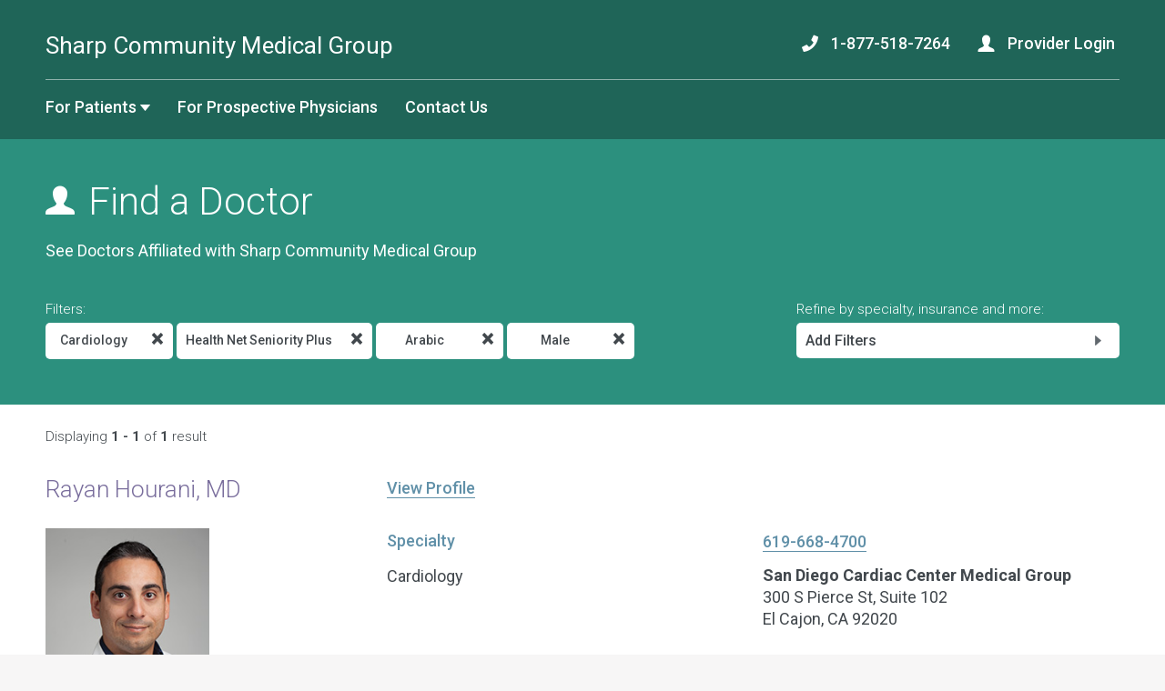

--- FILE ---
content_type: text/html;charset=UTF-8
request_url: https://www.scmg.org/find-a-doctor/physician-results.cfm?specialty=Cardiology&i=8&l=arabic&g=m
body_size: 15943
content:
<!DOCTYPE html> <html lang="en"> <!-- Content Copyright Sharp SCMG -->
<!-- Page generated 2026-01-18 12:50:02 on server 2 by CommonSpot Build 10.7.1.384 (2021-05-13 19:48:30) -->
<!-- JavaScript & DHTML Code Copyright &copy; 1998-2021, PaperThin, Inc. All Rights Reserved. --> <head> <meta http-equiv="X-UA-Compatible" content="IE=edge">
<meta charset="UTF-8">
<meta name="Viewport" content="width=device-width, initial-scale=1.0">
<meta name="Description" id="Description" content="Find a Physician Results" />
<meta name="Generator" id="Generator" content="CommonSpot Build 10.7.1.384" />
<title>Find a Physician Results</title> <style id="cs_antiClickjack">body{display:none !important;position:absolute !important;top:-5000px !important;}</style><script>(function(){var chk=0;try{if(self!==top){var ts=top.document.location.href.split('/');var ws=window.document.location.href.split('/');if(ts.length<3||ws.length<3)chk=1;else if(ts[2]!==ws[2])chk=2;else if(ts[0]!==ws[0])chk=3;}}catch(e){chk=4;}if(chk===0){var stb=document.getElementById("cs_antiClickjack");stb.parentNode.removeChild(stb);}else{top.location = self.location}})();</script> <script>
var jsDlgLoader = '/find-a-doctor/loader.cfm';
var jsSiteResourceLoader = '/cs-resources.cfm?r=';
var jsSiteResourceSettings = {canCombine: false, canMinify: false};
</script>
<!-- beg (1) PrimaryResources -->
<script src="/commonspot/javascript/browser-all.js"></script>
<!-- end (1) PrimaryResources -->
<!-- beg (2) SecondaryResources -->
<!-- end (2) SecondaryResources -->
<!-- beg (3) StyleTags -->
<link rel="stylesheet" href="/commonspot/site-default.css" type="text/css" />
<!-- end (3) StyleTags -->
<!-- beg (4) JavaScript -->
<script>
<!--
var gMenuControlID = 0;
var menus_included = 0;
var jsSiteID = 1;
var jsSubSiteID = 53;
var js_gvPageID = 7827;
var jsPageID = 7827;
var jsPageSetID = 0;
var jsPageType = 0;
var jsSiteSecurityCreateControls = 0;
var jsShowRejectForApprover = 1;
// -->
</script><script>
var jsDlgLoader = '/find-a-doctor/loader.cfm';
var jsSiteResourceLoader = '/cs-resources.cfm?r=';
var jsSiteResourceSettings = {canCombine: false, canMinify: false};
</script>
<!-- end (4) JavaScript -->
<!-- beg (5) CustomHead -->
<meta name="commonSpotSubsiteDisplayName" content="Find a Doctor">
<!-- ================================================ JS ================================================ -->
<script src="//maps.googleapis.com/maps/api/js?key=AIzaSyAF02nkLrXHSoCRgnogZS_siqc4cmcXhCc&libraries=places&sensor=false"></script>
<script src="/js/jquery/jquery-1.11.3.min.js"></script>
<script src="/js/jquery/jqueryui-1.11.4.min.js"></script>
<script src="/js/jquery/jqueryvalidate-1.14.0.min.js"></script>
<script src="/js/jquery/jqueryvalidate-additional-methods.min.js"></script>
<script src="/js/jquery/jquery.printElement.min.js"></script>
<script src="/sharpUI/plugins/sidr/jquery.sidr.min.js"></script>
<link href="https://fonts.googleapis.com/css?family=Roboto:400,300,500,700" rel="stylesheet" type="text/css">
<!-- ================================================ STYLES ================================================ -->
<link rel="stylesheet" type="text/css" href="/sharpUI/plugins/sidr/jquery.sidr.light.css">
<link rel="stylesheet" type="text/css" href="/sharpUI/includes/fonts/symbolset/ss-social-regular.css">
<link rel="stylesheet" type="text/css" href="/sharpUI/includes/fonts/symbolset/ss-social-circle.css">
<link rel="stylesheet" type="text/css" href="/sharpUI/includes/fonts/symbolset/ss-standard.css">
<link rel="stylesheet" type="text/css" href="/sharpUI/css/framework.css?v=20251123035604">
<link rel="stylesheet" type="text/css" href="/sharpUI/css/base.css?v=20251123035604">
<link rel="stylesheet" type="text/css" href="/sharpUI/css/forms.css?v=20251123035604">
<link rel="stylesheet" type="text/css" href="/sharpUI/css/drawers.css?v=20251123035604">
<link rel="stylesheet" type="text/css" href="/style/layout.css?v=20251123035604">
<link rel="stylesheet" type="text/css" href="/style/flex.css?v=20251123035604">
<!-- ================================================ ICONS FAV / TOUCH ====================================== -->
<link rel="shortcut icon" href="https://images.scmg.org/icons/favicon.ico">
<link rel="apple-touch-icon" sizes="120x120" href="https://images.scmg.org/icons/apple-touch-icon-120x120.png">
<link rel="apple-touch-icon" sizes="152x152" href="https://images.scmg.org/icons/apple-touch-icon-152x152.png">
<link rel="apple-touch-icon" sizes="167x167" href="https://images.scmg.org/icons/apple-touch-icon-167x167.png">
<link rel="apple-touch-icon" sizes="180x180" href="https://images.scmg.org/icons/apple-touch-icon-180x180.png">
<!-- Grid layout tool -->
<script type="text/javascript">
var gOverride = {
urlBase: 'http://gridder.andreehansson.se/releases/latest/',
gColor: 'red',
gColumns: 16,
gOpacity: 0.35,
gWidth: 10,
pColor: '#C0C0C0',
pHeight: 19,
pOffset: 109,
pOpacity: 0.55,
center: true,
gEnabled: true,
pEnabled: true,
setupEnabled: true,
fixFlash: true,
size: 1200
};
</script>
<!-- end (5) CustomHead -->
<!-- beg (6) TertiaryResources -->
<!-- end (6) TertiaryResources -->
<!-- beg (7) authormode_inlinestyles -->
<link rel="stylesheet" type="text/css" href="/commonspot/commonspot.css" id="cs_maincss">
<!-- end (7) authormode_inlinestyles -->
<title>San Diego  Doctors | Sharp Community Medical Group</title><meta name="description" content="Looking for  in San Diego." /><meta name="robots" content="noindex"></head><body><span role="navigation" aria-label="Top of page" id="__topdoc__"></span>
<script>
gaPageCategory = '';
dataLayer = [{
'trackingId': 'UA-2187359-1'
}];
if (gaPageCategory.length) {
dataLayer.push({'pageCategory': gaPageCategory});
}
</script>
<!-- Google Tag Manager -->
<!-- End Google Tag Manager -->
<script type="text/javascript">
var captchaCallbackList = [];
var onloadCallback;
$(document).ready( function() {
if( captchaCallbackList.length > 0 ){
onloadCallback = function(){
try{
for( var i=0; i < captchaCallbackList.length; i++ ){
var renderCaptchaFunction = captchaCallbackList[i];
renderCaptchaFunction();
}
} catch (err){
console.log("error loading captcha: ", err);
}
};
var po = document.createElement('script');
po.type = 'text/javascript';
po.async = true;
po.src = 'https://www.google.com/recaptcha/api.js?onload=onloadCallback&render=explicit';
var s = document.getElementsByTagName('script')[0];
s.parentNode.insertBefore(po, s);
}
});
</script>
<style type="text/css">
nav.provider {
margin-bottom: 0;
position: relative;
bottom: -8px;
}
nav.provider ul.menu {
float: right;
margin: 0 5px 8px 0;
}
nav.provider li:last-child {
margin-right: 0;
}
nav.provider li a {
display: inline-block;
}
nav.provider .ss-user.home-page {
color: #ffffff;
position: relative;
top: 3px;
}
nav.provider .ss-phone.home-page {
color: #ffffff;
position: relative;
top: 3px;
}
.scmg-logo {
margin-bottom: 10px;
}
</style>
<header>
<div class='overlay close_drawers'></div>
<div class="container full top-nav">
<div class="row">
<div class="sixteen columns">
<div class="container">
<!-- ================  LOGO AND SEARCH =============== -->
<div class="row">
<div class="sixteen columns logo-bar">
<div class="truss-top">
<div class="row">
<div class="ten columns five-small six-medium">
<a class="text-logo" href="/" id="header-scmg-logo-link">
<h2 style="font-weight:400;color:#fff;padding-top:13px;margin-top:0px;margin-bottom:0px;">Sharp Community Medical Group</h2>
</a>
</div>
<div class="six columns no-small no-medium no-medlarge">
<nav class="sixteen columns provider">
<ul class="menu">
<li class="column">
<a id="header-nav-phone" href="tel:18775187264"><span class="ss-phone home-page"></span> 1-877-518-7264</a>
</li>
<li class="column">
<a id="header-nav-provider-login" href="https://providers.scmg.org" target="_blank"><span class="ss-user home-page"></span> Provider Login</a>
</li>
</ul>
</nav>
</div>
<div class="three-small offset-none-small two-medium offset-none-medium columns text-right open-menu no-xlarge no-large">
<div class="truss-sides">
<a class="drawer" data-drawer-name="mobile-menu-drawer"><i class="ss-rows"></i></a>
</div>
</div>
</div>
</div>
<div class="row">
<div class="sixteen columns no-medium no-small no-medlarge">
<div class="truss-small">
<div class="sixteen columns border-bottom no-small no-xsmall"></div>
</div>
</div>
<div class="eleven columns five-small five-medium text-right no-small no-xsmall no-medium no-medlarge">
<!-- ================  MENU =============== -->
<nav class="sixteen columns">
<ul class="menu">
<li class="column ">
<a id="header-nav-for-members" href="/for-members/">For Patients <i class="ss-dropdown"></i></a>
<div class="three columns sub menu for-members">
<ul class="menu text-left sixteen columns no-small no-xsmall">
<li><a id="header-nav-for-members-submenu-find-a-doctor" href="/find-a-doctor/">Find a Doctor</a></li>
<li><a id="header-nav-for-members-submenu-fmh" href="/followmyhealth/">Patient Portal</a></li>
<li><a id="header-nav-for-members-submenu-facilities-locations" href="/about-us/facilities-locations/">Locations</a></li>
<li><a id="header-nav-for-members-submenu-health-insurance" href="/health-insurance/">Health Insurance</a></li>
<li><a id="header-nav-for-members-submenu-vaccinations" href="/health-and-wellness/vaccinations/">Vaccinations</a></li>
<li><a id="header-nav-for-members-submenu-health-and-wellness" href="/case-management/">Case Management</a></li>
<li><a id="header-nav-for-members-submenu-view-all-resources" href="/for-members/patient-resources/index.cfm">View All Patient Resources</a></li>
</ul>
</div>
</li>
<li class="column">
<a id="header-nav-for-prospective-physicians" href="/prospective-physicians/">For Prospective Physicians</a>
</li>
<li class="column">
<a id="header-nav-contact-us" href="/contact-us">Contact Us</a>
</li>
</ul>
</nav>
<!-- ================  END MENU =============== -->
</div>
</div>
</div>
</div>
<!-- ================  END LOGO AND SEARCH =============== -->
</div>
</div>
</div>
</div>
<!-- ================  	MOBILE MENU =============== -->
<!-- main drawer-->
<div id="mobile-menu-drawer" class="no-xlarge no-large four eight-small columns drawer-content sidr right">
<div class="container full">
<div class="row drawer-header dark-lavender">
<div class="two columns one-small">
<div class="truss-sides">
<i class="ss-navigateleft"></i>
</div>
</div>
<div class="twelve columns six-small">
<div class="truss-sides">
<h6> </h6>
</div>
</div>
<div class="two columns one-small">
<div class="truss-sides">
<i class="ss-delete close-all-drawers"></i>
</div>
</div>
</div>
<div class="row drawer-body">
<div class="sixteen columns">
<div class="truss-sides">
<ul>
<li><a id="mobile-nav-home" href="/">Home</a></li>
<li class="drawer" data-drawer-name="for-members-drawer"><a id="mobile-nav-for-members" class="arrow-storm-medium"><span>For Patients</span></a></li>
<li><a href="/prospective-physicians/" id="mobile-nav-for-prospective-physicians">For Prospective Physicians</a></li>
<li><a href="https://providers.scmg.org" id="mobile-nav-provider-login">Provider Login</a></li>
<li><a class="arrow-storm-medium" id="mobile-nav-contact-us" href="/contact-us"><span>Contact Us</span></a></li>
<li><a href="tel:18775187264" id="mobile-nav-phone"><span class="ss-phone home-page"></span> 1-877-518-7264</a></li>
</ul>
</div>
</div>
</div>
</div>
</div>
<div id="for-members-drawer" class="four eight-small columns drawer-content">
<div class="container full">
<div class="row drawer-header dark-lavender">
<div class="two columns one-small">
<div class="truss-sides">
<i class="ss-navigateleft"></i>
</div>
</div>
<div class="twelve columns six-small">
<div class="truss-sides">
<h6>For Patients</h6>
</div>
</div>
<div class="two columns one-small">
<div class="truss-sides">
<i class="ss-delete close-all-drawers"></i>
</div>
</div>
</div>
<div class="row drawer-body">
<div class="sixteen columns">
<div class="truss-sides">
<ul>
<li><a id="mobile-nav-for-members-submenu-find-a-doctor" href="/find-a-doctor/">Find a Doctor</a></li>
<li><a id="mobile-nav-for-members-submenu-followmyhealth" href="/followmyhealth/">Patient Portal</a></li>
<li><a id="mobile-nav-for-members-submenu-locations" href="/about-us/facilities-locations/">Locations</a></li>
<li><a id="mobile-nav-for-members-submenu-health-insurance" href="/health-insurance/">Health Insurance</a></li>
<li><a id="mobile-nav-for-members-submenu-vaccinations" href="/health-and-wellness/vaccinations/">Vaccinations</a></li>
<li><a id="mobile-nav-for-members-submenu-health-and-wellness" href="/case-management/">Case Management</a></li>
<li><a id="mobile-nav-for-members-submenu-view-all-patient-resources" href="/for-members/patient-resources/index.cfm">View All Patient Resources</a></li>
</ul>
</div>
</div>
</div>
</div>
</div>
<!-- ================  END MOBILE MENU =============== -->
<!-- ================  GLOBAL DRAWERS  =============== -->
<!-- fad-name-search-drawer -->
<div id="fad-name-search-drawer" class="four eight-small columns drawer-content">
<div class="container full">
<div class="row drawer-header dark-lavender">
<div class="two columns one-small">
<div class="truss-sides">
<i class="ss-navigateleft"></i>
</div>
</div>
<div class="twelve columns six-small">
<div class="truss-sides">
<h6>Search by Name</h6>
</div>
</div>
<div class="two columns one-small">
<div class="truss-sides">
<i class="ss-delete close-all-drawers"></i>
</div>
</div>
</div>
<div class="row drawer-body">
<div class="sixteen columns">
<div class="truss">
<form id="name-form" method="get" action="/find-a-doctor/physician-results.cfm">
<label for="name">Enter any part of a doctor's name:</label>
<input type="text" id="name" name="name" maxlength="20" />
</form>
</div>
</div>
</div>
</div>
</div>
<!--fad-specialty-search-drawer-->
<div id="fad-specialty-search-drawer" class="four eight-small columns drawer-content">
<div class="container full">
<div class="row drawer-header dark-lavender">
<div class="two columns one-small">
<div class="truss-sides">
<i class="ss-navigateleft"></i>
</div>
</div>
<div class="twelve columns six-small">
<div class="truss-sides">
<h6>Search by Specialty</h6>
</div>
</div>
<div class="two columns one-small">
<div class="truss-sides">
<i class="ss-delete close-all-drawers"></i>
</div>
</div>
</div>
<div class="row drawer-body">
<div class="sixteen columns">
<ul>
<li><a class="specialist-doctor-drawer-link" data-analytics-label="Allergy" href="/find-a-doctor/physician-results.cfm?specialty=Allergy">Allergy</a></li>
<li><a class="specialist-doctor-drawer-link" data-analytics-label="Allergy & Immunology" href="/find-a-doctor/physician-results.cfm?specialty=Allergy%20%26%20Immunology">Allergy & Immunology</a></li>
<li><a class="specialist-doctor-drawer-link" data-analytics-label="Cardiology" href="/find-a-doctor/physician-results.cfm?specialty=Cardiology">Cardiology</a></li>
<li><a class="specialist-doctor-drawer-link" data-analytics-label="Cardiothoracic Surgery" href="/find-a-doctor/physician-results.cfm?specialty=Cardiothoracic%20Surgery">Cardiothoracic Surgery</a></li>
<li><a class="specialist-doctor-drawer-link" data-analytics-label="Cardiovascular - Thoracic" href="/find-a-doctor/physician-results.cfm?specialty=Cardiovascular%20%2D%20Thoracic">Cardiovascular - Thoracic</a></li>
<li><a class="specialist-doctor-drawer-link" data-analytics-label="Cardiovascular Disease" href="/find-a-doctor/physician-results.cfm?specialty=Cardiovascular%20Disease">Cardiovascular Disease</a></li>
<li><a class="specialist-doctor-drawer-link" data-analytics-label="Colon & Rectal Surgery" href="/find-a-doctor/physician-results.cfm?specialty=Colon%20%26%20Rectal%20Surgery">Colon & Rectal Surgery</a></li>
<li><a class="specialist-doctor-drawer-link" data-analytics-label="Dermatology" href="/find-a-doctor/physician-results.cfm?specialty=Dermatology">Dermatology</a></li>
<li><a class="specialist-doctor-drawer-link" data-analytics-label="Endocrinology" href="/find-a-doctor/physician-results.cfm?specialty=Endocrinology">Endocrinology</a></li>
<li><a class="specialist-doctor-drawer-link" data-analytics-label="ENT - Otolaryngology" href="/find-a-doctor/physician-results.cfm?specialty=ENT%20%2D%20Otolaryngology">ENT - Otolaryngology</a></li>
<li><a class="specialist-doctor-drawer-link" data-analytics-label="Family Medicine" href="/find-a-doctor/physician-results.cfm?specialty=Family%20Medicine">Family Medicine</a></li>
<li><a class="specialist-doctor-drawer-link" data-analytics-label="Foot & Ankle Surgery" href="/find-a-doctor/physician-results.cfm?specialty=Foot%20%26%20Ankle%20Surgery">Foot & Ankle Surgery</a></li>
<li><a class="specialist-doctor-drawer-link" data-analytics-label="Gastroenterology" href="/find-a-doctor/physician-results.cfm?specialty=Gastroenterology">Gastroenterology</a></li>
<li><a class="specialist-doctor-drawer-link" data-analytics-label="Gastroenterology (Pediatric)" href="/find-a-doctor/physician-results.cfm?specialty=Gastroenterology%20%28Pediatric%29">Gastroenterology (Pediatric)</a></li>
<li><a class="specialist-doctor-drawer-link" data-analytics-label="General Practice" href="/find-a-doctor/physician-results.cfm?specialty=General%20Practice">General Practice</a></li>
<li><a class="specialist-doctor-drawer-link" data-analytics-label="General Surgery" href="/find-a-doctor/physician-results.cfm?specialty=General%20Surgery">General Surgery</a></li>
<li><a class="specialist-doctor-drawer-link" data-analytics-label="Geriatric Medicine" href="/find-a-doctor/physician-results.cfm?specialty=Geriatric%20Medicine">Geriatric Medicine</a></li>
<li><a class="specialist-doctor-drawer-link" data-analytics-label="Glaucoma" href="/find-a-doctor/physician-results.cfm?specialty=Glaucoma">Glaucoma</a></li>
<li><a class="specialist-doctor-drawer-link" data-analytics-label="Gynecology" href="/find-a-doctor/physician-results.cfm?specialty=Gynecology">Gynecology</a></li>
<li><a class="specialist-doctor-drawer-link" data-analytics-label="Gynecology/Oncology" href="/find-a-doctor/physician-results.cfm?specialty=Gynecology%2FOncology">Gynecology/Oncology</a></li>
<li><a class="specialist-doctor-drawer-link" data-analytics-label="Hematology" href="/find-a-doctor/physician-results.cfm?specialty=Hematology">Hematology</a></li>
<li><a class="specialist-doctor-drawer-link" data-analytics-label="Infectious Disease" href="/find-a-doctor/physician-results.cfm?specialty=Infectious%20Disease">Infectious Disease</a></li>
<li><a class="specialist-doctor-drawer-link" data-analytics-label="Internal Medicine" href="/find-a-doctor/physician-results.cfm?specialty=Internal%20Medicine">Internal Medicine</a></li>
<li><a class="specialist-doctor-drawer-link" data-analytics-label="Internal Medicine/Pediatrics" href="/find-a-doctor/physician-results.cfm?specialty=Internal%20Medicine%2FPediatrics">Internal Medicine/Pediatrics</a></li>
<li><a class="specialist-doctor-drawer-link" data-analytics-label="Interventional Cardiology" href="/find-a-doctor/physician-results.cfm?specialty=Interventional%20Cardiology">Interventional Cardiology</a></li>
<li><a class="specialist-doctor-drawer-link" data-analytics-label="Interventional Pain Management" href="/find-a-doctor/physician-results.cfm?specialty=Interventional%20Pain%20Management">Interventional Pain Management</a></li>
<li><a class="specialist-doctor-drawer-link" data-analytics-label="Nephrology" href="/find-a-doctor/physician-results.cfm?specialty=Nephrology">Nephrology</a></li>
<li><a class="specialist-doctor-drawer-link" data-analytics-label="Neuro-Ophthalmology" href="/find-a-doctor/physician-results.cfm?specialty=Neuro%2DOphthalmology">Neuro-Ophthalmology</a></li>
<li><a class="specialist-doctor-drawer-link" data-analytics-label="Neurological Surgery" href="/find-a-doctor/physician-results.cfm?specialty=Neurological%20Surgery">Neurological Surgery</a></li>
<li><a class="specialist-doctor-drawer-link" data-analytics-label="Neurology" href="/find-a-doctor/physician-results.cfm?specialty=Neurology">Neurology</a></li>
<li><a class="specialist-doctor-drawer-link" data-analytics-label="Neuromuscular Medicine" href="/find-a-doctor/physician-results.cfm?specialty=Neuromuscular%20Medicine">Neuromuscular Medicine</a></li>
<li><a class="specialist-doctor-drawer-link" data-analytics-label="Neuropsychology" href="/find-a-doctor/physician-results.cfm?specialty=Neuropsychology">Neuropsychology</a></li>
<li><a class="specialist-doctor-drawer-link" data-analytics-label="Neuroradiology" href="/find-a-doctor/physician-results.cfm?specialty=Neuroradiology">Neuroradiology</a></li>
<li><a class="specialist-doctor-drawer-link" data-analytics-label="Neurosurgery" href="/find-a-doctor/physician-results.cfm?specialty=Neurosurgery">Neurosurgery</a></li>
<li><a class="specialist-doctor-drawer-link" data-analytics-label="OB/GYN" href="/find-a-doctor/physician-results.cfm?specialty=OB%2FGYN">OB/GYN</a></li>
<li><a class="specialist-doctor-drawer-link" data-analytics-label="Obstetrics & Gynecology" href="/find-a-doctor/physician-results.cfm?specialty=Obstetrics%20%26%20Gynecology">Obstetrics & Gynecology</a></li>
<li><a class="specialist-doctor-drawer-link" data-analytics-label="Occuloplastics" href="/find-a-doctor/physician-results.cfm?specialty=Occuloplastics">Occuloplastics</a></li>
<li><a class="specialist-doctor-drawer-link" data-analytics-label="Oncology" href="/find-a-doctor/physician-results.cfm?specialty=Oncology">Oncology</a></li>
<li><a class="specialist-doctor-drawer-link" data-analytics-label="Ophthalmology" href="/find-a-doctor/physician-results.cfm?specialty=Ophthalmology">Ophthalmology</a></li>
<li><a class="specialist-doctor-drawer-link" data-analytics-label="Oral & Maxillofacial Surgery" href="/find-a-doctor/physician-results.cfm?specialty=Oral%20%26%20Maxillofacial%20Surgery">Oral & Maxillofacial Surgery</a></li>
<li><a class="specialist-doctor-drawer-link" data-analytics-label="Orthopedic Surgery" href="/find-a-doctor/physician-results.cfm?specialty=Orthopedic%20Surgery">Orthopedic Surgery</a></li>
<li><a class="specialist-doctor-drawer-link" data-analytics-label="Orthopedic Surgery (Hips & Knees)" href="/find-a-doctor/physician-results.cfm?specialty=Orthopedic%20Surgery%20%28Hips%20%26%20Knees%29">Orthopedic Surgery (Hips & Knees)</a></li>
<li><a class="specialist-doctor-drawer-link" data-analytics-label="Orthopedic Surgery (Shoulder & Elbow)" href="/find-a-doctor/physician-results.cfm?specialty=Orthopedic%20Surgery%20%28Shoulder%20%26%20Elbow%29">Orthopedic Surgery (Shoulder & Elbow)</a></li>
<li><a class="specialist-doctor-drawer-link" data-analytics-label="Orthopedic Surgery (Spine)" href="/find-a-doctor/physician-results.cfm?specialty=Orthopedic%20Surgery%20%28Spine%29">Orthopedic Surgery (Spine)</a></li>
<li><a class="specialist-doctor-drawer-link" data-analytics-label="Otolaryngology" href="/find-a-doctor/physician-results.cfm?specialty=Otolaryngology">Otolaryngology</a></li>
<li><a class="specialist-doctor-drawer-link" data-analytics-label="Pain Management" href="/find-a-doctor/physician-results.cfm?specialty=Pain%20Management">Pain Management</a></li>
<li><a class="specialist-doctor-drawer-link" data-analytics-label="Pain Management - Interventional" href="/find-a-doctor/physician-results.cfm?specialty=Pain%20Management%20%2D%20Interventional">Pain Management - Interventional</a></li>
<li><a class="specialist-doctor-drawer-link" data-analytics-label="Pain Management/Comprehensive" href="/find-a-doctor/physician-results.cfm?specialty=Pain%20Management%2FComprehensive">Pain Management/Comprehensive</a></li>
<li><a class="specialist-doctor-drawer-link" data-analytics-label="Pain Medicine" href="/find-a-doctor/physician-results.cfm?specialty=Pain%20Medicine">Pain Medicine</a></li>
<li><a class="specialist-doctor-drawer-link" data-analytics-label="Pediatrics" href="/find-a-doctor/physician-results.cfm?specialty=Pediatrics">Pediatrics</a></li>
<li><a class="specialist-doctor-drawer-link" data-analytics-label="Physical Medicine & Rehab" href="/find-a-doctor/physician-results.cfm?specialty=Physical%20Medicine%20%26%20Rehab">Physical Medicine & Rehab</a></li>
<li><a class="specialist-doctor-drawer-link" data-analytics-label="Physical Medicine & Rehabilitation" href="/find-a-doctor/physician-results.cfm?specialty=Physical%20Medicine%20%26%20Rehabilitation">Physical Medicine & Rehabilitation</a></li>
<li><a class="specialist-doctor-drawer-link" data-analytics-label="Plastic Surgery" href="/find-a-doctor/physician-results.cfm?specialty=Plastic%20Surgery">Plastic Surgery</a></li>
<li><a class="specialist-doctor-drawer-link" data-analytics-label="Podiatric Medicine" href="/find-a-doctor/physician-results.cfm?specialty=Podiatric%20Medicine">Podiatric Medicine</a></li>
<li><a class="specialist-doctor-drawer-link" data-analytics-label="Podiatry" href="/find-a-doctor/physician-results.cfm?specialty=Podiatry">Podiatry</a></li>
<li><a class="specialist-doctor-drawer-link" data-analytics-label="Podiatry, Foot & Ankle" href="/find-a-doctor/physician-results.cfm?specialty=Podiatry%2C%20Foot%20%26%20Ankle">Podiatry, Foot & Ankle</a></li>
<li><a class="specialist-doctor-drawer-link" data-analytics-label="Preventative Medicine" href="/find-a-doctor/physician-results.cfm?specialty=Preventative%20Medicine">Preventative Medicine</a></li>
<li><a class="specialist-doctor-drawer-link" data-analytics-label="Pulmonary Disease" href="/find-a-doctor/physician-results.cfm?specialty=Pulmonary%20Disease">Pulmonary Disease</a></li>
<li><a class="specialist-doctor-drawer-link" data-analytics-label="Radiation Oncology" href="/find-a-doctor/physician-results.cfm?specialty=Radiation%20Oncology">Radiation Oncology</a></li>
<li><a class="specialist-doctor-drawer-link" data-analytics-label="Radiology, Interventional" href="/find-a-doctor/physician-results.cfm?specialty=Radiology%2C%20Interventional">Radiology, Interventional</a></li>
<li><a class="specialist-doctor-drawer-link" data-analytics-label="Rheumatology" href="/find-a-doctor/physician-results.cfm?specialty=Rheumatology">Rheumatology</a></li>
<li><a class="specialist-doctor-drawer-link" data-analytics-label="Sleep Medicine" href="/find-a-doctor/physician-results.cfm?specialty=Sleep%20Medicine">Sleep Medicine</a></li>
<li><a class="specialist-doctor-drawer-link" data-analytics-label="Sports Medicine" href="/find-a-doctor/physician-results.cfm?specialty=Sports%20Medicine">Sports Medicine</a></li>
<li><a class="specialist-doctor-drawer-link" data-analytics-label="Thoracic Surgery" href="/find-a-doctor/physician-results.cfm?specialty=Thoracic%20Surgery">Thoracic Surgery</a></li>
<li><a class="specialist-doctor-drawer-link" data-analytics-label="Urology" href="/find-a-doctor/physician-results.cfm?specialty=Urology">Urology</a></li>
<li><a class="specialist-doctor-drawer-link" data-analytics-label="Vascular Surgery" href="/find-a-doctor/physician-results.cfm?specialty=Vascular%20Surgery">Vascular Surgery</a></li>
<li><a class="specialist-doctor-drawer-link" data-analytics-label="Wound Care - Hyperbaric Oxygen" href="/find-a-doctor/physician-results.cfm?specialty=Wound%20Care%20%2D%20Hyperbaric%20Oxygen">Wound Care - Hyperbaric Oxygen</a></li>
</ul>
</div>
</div>
</div>
</div>
<!--Map Directions Drawer-->
<div id="map-directions-drawer" class="four eight-small columns drawer-content medium">
<div class="container full">
<div class="row drawer-header dark-lavender">
<div class="one columns one-small">
<i class="ss-navigateleft"></i>
</div>
<div class="thirteen columns six-small">
<div class="truss-sides">
<h6>
<span id="location-name">4282 Genesee Ave</span> Driving Directions
</h6>
</div>
</div>
<div class="two columns one-small">
<div class="truss-sides">
<i class="ss-delete close-all-drawers"></i>
</div>
</div>
</div>
<div class="row drawer-body">
<div class="sixteen columns">
<div class="truss-sides">
<div id="directions-map-canvas" style="width: 800px; height: 600px;"></div>
</div>
<div class="truss-sides">
<form id="directions-form" onsubmit="return false">
<div>
<input type="text" id="origin" name="origin" placeholder="Enter your address" title="Enter your address" value="" />
<input type="submit" id="get-directions" class="button thin button-primary" name="Get Directions" value="Get Directions" />
<div class="button slate text-center thin print-directions">
Print <i class="ss-print"></i>
</div>
</div>
</form>
</div>
<div class="truss">
<div id="directions"></div>
</div>
</div>
</div>
</div>
</div>
<div id="contactus-drawer" class="four eight-small columns drawer-content">
<div class="container full">
<div class="row drawer-header dark-lavender">
<div class="two columns one-small">
<div class="truss-sides">
<i class="ss-navigateleft"></i>
</div>
</div>
<div class="twelve columns six-small">
<div class="truss-sides">
<h6>Contact Us</h6>
</div>
</div>
<div class="two columns one-small">
<div class="truss-sides">
<i class="ss-delete close-all-drawers"></i>
</div>
</div>
</div>
<div class="row drawer-body">
<div class="sixteen columns">
<div id="contact-us-response-container" class="row" style="display:none;">
<div class="truss">
<div id="contact-us-response"></div>
</div>
</div>
<div id="contact-us-form-container">
<div class="row">
<div class="truss-sides">
<h4>Call Us</h4>
<p>
<a href="tel:+18584992550">858-499-2550</a> or <a href="tel:+18775187264">1-877-518-7264</a> (toll free)
</p>
<hr />
<h4>Email Us</h4>
<form name="contact-us-form" id="contact-us-form" enctype="multipart/form-data" method="post" onsubmit="submitContactUsForm(); return false;">
<input type="hidden" name="token" value="01F751ED73935405121916D64F7E8998185FB270" />
<label for="contactusrole">I'm a</label>
<select id="contactusrole" name="contactusrole" onchange="isProspectivePhysician(this);" class="required">
<option value=""></option>
<option value="Member" >Member</option>
<option value="Provider" >Provider</option>
<option value="Prospective Physician" >Prospective Physician</option>
<option value="Other" >Other</option>
</select>
<label for="contactusfirstname">First name</label>
<input type="text" name="contactusfirstname" id="contactusfirstname" maxlength="16" class="required" data-msg-required="Please tell us your first name." value=""/>
<label for="contactuslastname">Last name</label>
<input type="text" name="contactuslastname" id="contactuslastname" maxlength="16" class="required" data-msg-required="Please tell us your last name." value=""/>
<label for="contactusemail">Email</label>
<input type="text" name="contactusemail" id="contactusemail" maxlength="60" class="required email" data-msg-required="Please enter a valid email address." value=""/>
<label for="contactusphone">Phone <span class="optional">Optional</span></label>
<input type="text" name="contactusphone" id="contactusphone" maxlength="14" value="" class="phoneUS" data-msg-phoneUS="Please enter a vaild phone number." onkeyup="autoFormatPhone(event,this)"/>
<div id="prospective-physician-stuff" class="hidden">
<label for="contactusaddress1">Address 1 <span class="optional">Optional</span></label>
<input type="text" name="contactusaddress1" id="contactusaddress1" maxlength="100" value=""/>
<label for="contactusaddress2">Address 2 <span class="optional">Optional</span></label>
<input type="text" name="contactusaddress2" id="contactusaddress2" maxlength="100" value=""/>
<label for="contactuscity">City <span class="optional">Optional</span></label>
<input type="text" name="contactuscity" id="contactuscity" maxlength="50" value=""/>
<label for="contactusstate">State <span class="optional">Optional</span></label>
<select id="contactusstate" name="contactusstate">
<option value=""></option>
<option value="Alabama" >Alabama</option>
<option value="Alaska" >Alaska</option>
<option value="Arizona" >Arizona</option>
<option value="Arkansas" >Arkansas</option>
<option value="California" selected="true">California</option>
<option value="Colorado" >Colorado</option>
<option value="Connecticut" >Connecticut</option>
<option value="Delaware" >Delaware</option>
<option value="District of Columbia" >District of Columbia</option>
<option value="Florida" >Florida</option>
<option value="Georgia" >Georgia</option>
<option value="Hawaii" >Hawaii</option>
<option value="Idaho" >Idaho</option>
<option value="Illinois" >Illinois</option>
<option value="Indiana" >Indiana</option>
<option value="Iowa" >Iowa</option>
<option value="Kansas" >Kansas</option>
<option value="Kentucky" >Kentucky</option>
<option value="Louisiana" >Louisiana</option>
<option value="Maine" >Maine</option>
<option value="Maryland" >Maryland</option>
<option value="Massachusetts" >Massachusetts</option>
<option value="Michigan" >Michigan</option>
<option value="Minnesota" >Minnesota</option>
<option value="Mississippi" >Mississippi</option>
<option value="Missouri" >Missouri</option>
<option value="Montana" >Montana</option>
<option value="Nebraska" >Nebraska</option>
<option value="Nevada" >Nevada</option>
<option value="New Hampshire" >New Hampshire</option>
<option value="New Jersey" >New Jersey</option>
<option value="New Mexico" >New Mexico</option>
<option value="New York" >New York</option>
<option value="North Carolina" >North Carolina</option>
<option value="North Dakota" >North Dakota</option>
<option value="Ohio" >Ohio</option>
<option value="Oklahoma" >Oklahoma</option>
<option value="Oregon" >Oregon</option>
<option value="Pennsylvania" >Pennsylvania</option>
<option value="Rhode Island" >Rhode Island</option>
<option value="South Carolina" >South Carolina</option>
<option value="South Dakota" >South Dakota</option>
<option value="Tennessee" >Tennessee</option>
<option value="Texas" >Texas</option>
<option value="Utah" >Utah</option>
<option value="Vermont" >Vermont</option>
<option value="Virginia" >Virginia</option>
<option value="Washington" >Washington</option>
<option value="West Virginia" >West Virginia</option>
<option value="Wisconsin" >Wisconsin</option>
<option value="Wyoming" >Wyoming</option>
</select>
<label for="contactuszipcode">ZIP code <span class="optional">Optional</span></label>
<input type="text" name="contactuszipcode" id="contactuszipcode" class="zipcodeUS" maxlength="5" value=""/>
<label for="contactuscountry">Country <span class="optional">Optional</span></label>
<input type="text" name="contactuscountry" id="contactuscountry" maxlength="50" value=""/>
<div class="contactussdcountry radio-button-group">
<p>Do you currently practice in San Diego County?</p>
<input type="radio" class="radio-button required" name="contactussdcountry" id="contactussdcountryyes" value="yes"/><label class="button dark-lavender text-center" for="contactussdcountryyes">Yes</label>
<input type="radio" class="radio-button required" name="contactussdcountry" id="contactussdcountryno" value="no"/><label class="button dark-lavender text-center" for="contactussdcountryno">No</label>
</div>
<div class="contactushospitalprivileges radio-button-group">
<p>Do you currently have hospital privileges?</p>
<input type="radio" class="radio-button required" name="contactushospitalprivileges" id="contactushospitalprivilegesyes" value="yes" onchange="showHospitalPrivilegesWhere(this);"/><label class="button dark-lavender text-center" for="contactushospitalprivilegesyes">Yes</label>
<input type="radio" class="radio-button required" name="contactushospitalprivileges" id="contactushospitalprivilegesno" value="no" onchange="showHospitalPrivilegesWhere(this);"/><label class="button dark-lavender text-center" for="contactushospitalprivilegesno">No</label>
</div>
<div id="contactushospitalprivilegeswherediv" class="hidden">
<label for="contactushospitalprivilegeswhere">Where?</label>
<input type="text" name="contactushospitalprivilegeswhere" id="contactushospitalprivilegeswhere" maxlength="50" value=""/>
</div>
<label for="contactuswhereinthecounty">Where in the county would you like to practice?</label>
<select id="contactuswhereinthecounty" name="contactuswhereinthecounty" class="required">
<option value=""></option>
<option value="Central">Central</option>
<option value="North">North</option>
<option value="South">South</option>
<option value="East">East</option>
<option value="All of the above">All of the above</option>
<option value="No preference">No preference</option>
</select>
<label>Please upload a Word or PDF document.</label>
<fieldset>
<label for="contactuscvfile">Upload CV <span class="optional">Optional</span></label>
<div class="upload-error error"></div>
<input type="file" name="contactuscvfile" id="contactuscvfile" class="file-upload">
</fieldset>
<fieldset>
<label for="contactusletterofinterestfile">Upload Letter of interest <span class="optional">Optional</span></label>
<div class="upload-error error"></div>
<input type="file" name="contactusletterofinterestfile" id="contactusletterofinterestfile" class="file-upload">
</fieldset>
</div>
<label for="contactusmessage">Message:</label>
<p class="error hidden" id="contact-us-captcha-error">Please check the box proving that you are not a robot.</p>
<textarea id="contactusmessage" name="contactusmessage" maxlength="5000" class="required" data-msg-required="Please type your message."></textarea>
<p class="hipaa">To protect your privacy and comply with HIPAA regulations, please use this form for general inquiries only; do not send any personal or medical information.</p>
<p><div id="contact-us-recaptcha" data-sitekey="6LcnlR8TAAAAAIFUWRy6jRjw57s1X1mmCMWcxt8h"></div></p>
<button type="submt" id="contactUsSubmitBtn">Send Message</button>
</form>
<hr />
<h4>Find Other Numbers</h4>
<a id="contact-us-phone-directory-link" href="/about-us/contacts.cfm">View More Contact Information</a>
</div>
</div>
</div>
</div>
</div>
</div>
</div>
<script type="text/javascript">
$(document).ready(function() {
$("#contact-us-form").validate({
errorPlacement: function(error, element) {
error.insertBefore(element);
}
});
$("body").on("change", ".file-upload", function() {
verifyFileFormat(this);
})
});
var contactUsCaptcha;
captchaCallbackList.push( function(){
contactUsCaptcha = grecaptcha.render('contact-us-recaptcha', {
'sitekey' : $("#contact-us-recaptcha").data("sitekey"),
'theme' : 'light'
});
});
function verifyFileFormat(field) {
var str = field.value;
var pos = str.lastIndexOf(".")+1;
var ext = str.substr(pos);
var verifyResult = false;
if (ext == "doc" || ext == "docx" || ext == "pdf" || ext == "DOC" || ext == "DOCX" || ext == "PDF") {
$(field).parent().find(".upload-error").text("");
verifyResult = true;
}
if (verifyResult == false) {
$(field).parent().find(".upload-error").text("Please upload a Word or PDF document.");
$("#"+field.id).replaceWith($("#"+field.id).val('').clone(true));
}
}
function isProspectivePhysician(sel){
if(sel.options[sel.selectedIndex].value == 'Prospective Physician'){
$('#prospective-physician-stuff').removeClass('hidden');
}else{
$('#prospective-physician-stuff').addClass('hidden');
}
}
function showHospitalPrivilegesWhere(radio){
if(radio.checked && radio.value == "yes"){
$('#contactushospitalprivilegeswherediv').removeClass('hidden');
$('#contactushospitalprivilegeswhere').addClass('required');
}else{
$('#contactushospitalprivilegeswherediv').addClass('hidden');
$('#contactushospitalprivilegeswhere').removeClass('required');
}
}
function submitContactUsForm(){
if($('#contact-us-form').valid()){
if( typeof contactUsCaptcha !== 'undefined' && grecaptcha.getResponse( contactUsCaptcha ) == '' ){
$('#contact-us-captcha-error').show();
} else {
$('#contactUsSubmitBtn').prop('disabled', true);
$('#contactUsSubmitBtn').prop('value', 'Processing...');
submitContactUs();
}
}
}
function submitContactUs() {
//TODO: HTTPS
var  formData = new FormData($("#contact-us-form")[0]);
$.ajax({
url: '/customcf/contactus/process-contact-us.cfm',
type: 'POST',
data: formData,
async: true,
cache: false,
contentType: false,
processData: false,
success: function(data) {
if (data == 'SUCCESS') {
$('#contact-us-form-container').hide();
// Google Analytics event tracking
if ( $('#contactusrole').val().length > 0 ) {
GAEvent('Contact Us', 'Submit', $('#contactusrole option:selected').text());
}
$('#contact-us-response-container').show();
$('#contact-us-response').html('<h4>Thank you for your email.</h4> <p>We will make every effort to respond within two business days.</p><p><input type="button" class="button thin" value="OK" onclick="$(\'#contact-us-response-container\').hide();$(\'#contact-us-form-container\').show();closeDrawer(\'contactus-drawer\');$(\'#contact-us-form\').trigger(\'reset\');"/></p>');
grecaptcha.reset( contactUsCaptcha );
}else {
$('#contact-us-response').html('<p>There was a problem with your request.  Please try again.</p>');
if( typeof contactUsCaptcha != 'undefined' ){
grecaptcha.reset( contactUsCaptcha );
}
}
}
}).done(function() {
//
}).fail(function() {
$('#contact-us-response').html('<p>There was a problem with your request.  Please try again.</p>');
if( typeof contactUsCaptcha != 'undefined' ){
grecaptcha.reset( contactUsCaptcha );
}
}).always(function() {
$('#contactUsSubmitBtn').prop('disabled', false);
$('#contactUsSubmitBtn').prop('value', 'Send message');
});
}
</script>
<!-- ================  END GLOBAL DRAWERS  ============ -->
</header>
<main>
<div id="cs_control_9" class="cs_control CS_Element_Schedule"><div  title="" id="CS_Element_BaseTemplateContainer"><div id="gridRow_1_1_9" class="cs_GridRow"><div id="gridCol_1_1_1_1_9" class="cs_GridColumn"><div id="cs_control_7830" class="cs_control CS_Element_CustomCF"><div id="CS_CCF_7827_7830">
<script type="text/javascript">
function toggleStringBuilder() {
$('#string-builder-form').toggleClass('hidden');
if ($('#string-builder-form').hasClass('hidden')) {
this.innerHTML = 'Show'
} else {
this.innerHTML = 'Hide'
}
}
function addButtonLabel(buttonLabel, searchStr) {
if (buttonLabel.length && searchStr.length) {
$('#ssb-page-string').html(searchStr + escape('&buttonLabel=' + buttonLabel));
$('#ssb-subsite-string').html('findadocSearchString=' + searchStr + escape('&buttonLabel=' + buttonLabel));
} else {
if (buttonLabel.length) {
$('#ssb-page-string').html(searchStr + 'buttonLabel=' + escape(buttonLabel));
$('#ssb-subsite-string').html('findadocSearchString=' + searchStr + escape('buttonLabel=' + buttonLabel));
} else {
$('#ssb-page-string').html(searchStr);
$('#ssb-subsite-string').html('findadocSearchString=' + searchStr);
}
}
}
function updateResults() {
if ($('#filter-form').valid()) {
if (!$('#zip').val().length) {
$("#zip").attr("disabled", "disabled");
}
if (!$('#pn').val().length) {
$("#pn").attr("disabled", "disabled");
}
$("#page-number").attr("disabled", "disabled");
document.getElementById('filter-form').submit();
return true;
}
return false;
}
</script>
<style>
.inner-search-header.ss-user:before {
padding-right: 15px;
}
.fad-header.ss-user {
font-size: 42px;
}
.fad-header.ss-user:before {
font-size: 32px;
}
</style>
<div class="container full">
<div class="row">
<div class="sixteen columns teal-green" style="padding-top: 30px;">
<div class="container">
<div class="row">
<div class="sixteen columns eight-medium eight-small">
<div class="truss">
<h1 class="text-white"><span class="ss-user home-page inner-search-header fad-header">Find a Doctor</span></h1>
<p class="text-white">See Doctors Affiliated with Sharp Community Medical Group</p>
</div>
</div>
</div>
</div>
</div>
</div>
</div>
<form id="filter-form" name="filter-form" method="get" onsubmit="updateResults();">
<div class="container full findadoctor filters teal-green">
<div class="row">
<div class="sixteen columns lego-bottom">
<div class="container">
<!-- ================  Filter Bar =============== -->
<div class="row">
<div class="sixteen columns results-bar small-eyebrow">
<div class="ten columns four-medium">
<div class="truss-bottom">
<span>Filters:</span>
<div>
<ul id="filter-list">
<li class="filter-list-item">
<a href="/find-a-doctor/physician-results.cfm?i=8&l=arabic&g=m"
class="button white filter-tag">
Cardiology
<i class="ss-delete"></i>
</a>
</li>
<li class="filter-list-item">
<a href="/find-a-doctor/physician-results.cfm?specialty=Cardiology&l=arabic&g=m"
class="button white filter-tag">
Health Net Seniority Plus
<i class="ss-delete"></i>
</a>
</li>
<li class="filter-list-item">
<a href="/find-a-doctor/physician-results.cfm?specialty=Cardiology&i=8&g=m"
class="button white filter-tag">
Arabic
<i class="ss-delete"></i>
</a>
</li>
<li class="filter-list-item">
<a href="/find-a-doctor/physician-results.cfm?specialty=Cardiology&i=8&l=arabic"
class="button white filter-tag">
Male
<i class="ss-delete"></i>
</a>
</li>
</ul>
</div>
</div>
</div>
<div class="five columns offset-one four-medium offset-none-medium">
<div class="truss-bottom">
<span>Refine by specialty, insurance and more:</span>
<a href="javascript:void(0);" class="button white full-width text-left drawer arrow-slate-small"
data-drawer-name="filter-drawer">
<span>Add Filters</span>
</a>
</div>
</div>
</div>
</div>
</div>
</div>
</div>
</div>
<div class="container full findadoctor results white">
<div class="row">
<div class="sixteen columns lego-bottom">
<div class="container">
<!-- ================  END Filter Bar =============== -->
<div class="row">
<div class="sixteen columns">
<div class="eight columns small-eyebrow">
<div class="truss-top">
<span>Displaying <strong>1 - 1</strong> of <strong>1</strong>
result</span>
</div>
</div>
</div>
</div>
<!-- ================  Result Block =============== -->
<div class="row result-block">
<div class="sixteen columns">
<div class="row">
<div class="five columns three-medium eight-small">
<div class="sixteen columns">
<div class="truss-top">
</div>
</div>
</div>
</div>
<div class="row">
<div class="five columns three-medium eight-small">
<div class="sixteen columns">
<div class="truss-sides">
<a href="/find-a-doctor/dr-rayan-hourani-82151"><h2>Rayan Hourani, MD</h2></a>
</div>
</div>
</div>
<div class="four columns three-medium eight-small">
<div class="sixteen columns">
<div class="truss-sides">
<div class="view-profile">
<a href="/find-a-doctor/dr-rayan-hourani-82151" class="view-profile-link">View Profile</a>
</div>
</div>
</div>
</div>
</div>
<div class="row">
<div class="five columns eight-small three-medium ">
<div class="row">
<div class="twelve six-medium columns eight-small image-block">
<div class="truss">
<div class="doctor-image circled">
<a href="/find-a-doctor/dr-rayan-hourani-82151" class="result-image-link">
<img title="Rayan Hourani, MD" alt="Rayan Hourani, MD" src="https://images.scmg.org/doctors/hourani_rayan_82151_2016.jpg" />
</a>
<div class="circled pumpkin has-video text-center">
<a href="/find-a-doctor/dr-rayan-hourani-82151#video" class="has-video-link">
<i class="ss-video"></i>
</a>
</div>
</div>
</div>
</div>
</div>
</div>
<div class="eleven five-medium eight-small columns">
<div class="row">
<div class="eight columns eight-medium">
<div class="truss">
<div class="large-cta">
Specialty
</div>
<ul class="specialty-list">
<li>Cardiology</li>
</ul>
</div>
</div>
<div class="eight columns eight-medium">
<div class="truss">
<div class="location">
<div class="phone">
<a class="location-phone" data-analytics-label="Rayan Hourani, MD" href="tel:+16196684700">619-668-4700</a>
</div>
<address>
<strong>San Diego Cardiac Center Medical Group</strong>
<div itemprop="address" itemscope itemtype="https://schema.org/PostalAddress">
<span itemprop="streetAddress">300 S Pierce St, Suite 102</span><br />
<span itemprop="addressLocality">El Cajon</span>, <span itemprop="addressRegion">CA</span> <span itemprop="postalCode">92020</span><br />
</div>
</address>
</div>
</div>
</div>
</div>
</div>
</div>
<div class="row">
<div class="sixteen columns">
<div class="truss">
<hr>
</div>
</div>
</div>
</div>
</div>
<!-- ================  END Result Block =============== -->
</div>
</div>
</div>
</div>
<!-- Filter Drawers -->
<input type="hidden" name="specialty" value="cardiology" />
<input type="hidden" name="i" value="8" />
<input type="hidden" name="l" value="arabic" />
<input type="hidden" id="pn" name="pn" value="1" />
<!--Main Filter Drawer-->
<div id="filter-drawer" class="four eight-small columns drawer-content">
<div class="container full">
<div class="row drawer-header dark-lavender">
<div class="two columns one-small">
<div class="truss-sides">
<i class="ss-navigateleft"></i>
</div>
</div>
<div class="twelve columns six-small">
<div class="truss-sides">
<h6>Refine Results</h6>
</div>
</div>
<div class="two columns one-small">
<div class="truss-sides">
<i class="ss-delete close-all-drawers"></i>
</div>
</div>
</div>
<div class="row drawer-body">
<div class="sixteen columns">
<div>
<div class="truss"><a id="clear-all-link" class="clear-link" href="/find-a-doctor/physician-results.cfm">Clear
All Selections</a></div>
<div class="truss">
<h6>Sort by ZIP code:</h6>
<input pattern="\d*" class="digits" title="Please enter a valid ZIP code" type="text" id="zip" name="z"
minlength="5" maxLength="5"
/>
<div class="use-current-location text-right"><a id="fad-use-current-location-link" href="javascript:void(0);"
onclick="getCurrentLocation(setZipBasedOnCurrentLocation);">Use My Current Location</a></div>
</div>
<ul>
<!--Specialty-->
<li>
<h6>
Specialty
<span><a class="clear-link" href="/find-a-doctor/physician-results.cfm?i=8&l=arabic&g=m">Clear</a></span>
</h6>
<div>
Cardiology
</div>
</li>
<!--Insurance-->
<li>
<h6>
Insurance
<span><a class="clear-link" href="/find-a-doctor/physician-results.cfm?specialty=Cardiology&l=arabic&g=m">Clear</a></span>
</h6>
<div>
Health Net Seniority Plus
</div>
</li>
<!--Additional Language Spoken-->
<li>
<h6>
Language
<span><a class="clear-link" href="/find-a-doctor/physician-results.cfm?specialty=Cardiology&i=8&g=m">Clear</a></span>
</h6>
<div>
Arabic
</div>
</li>
<!--Hospital Affiliation-->
<li class="drawer" data-drawer-name="hospital-affiliation-drawer">
<a href="javascript:void(0);" class="arrow-slate-medium">
<span>Hospital Affiliation</span>
</a>
</li>
</ul>
<div class="truss">
<h6>
Gender
<span><a class="clear-link" href="/find-a-doctor/physician-results.cfm?specialty=Cardiology&i=8&l=arabic">Clear</a></span>
</h6>
<div>
<!--Gender-->
<div class="gender radio-button-group">
<input type="radio" name="G" id="gender-male" value="M" class="radio-button" data-analytics-label="Gender: Male"
onclick="window.location='/find-a-doctor/physician-results.cfm?specialty=Cardiology&i=8&l=arabic&g=m'"
checked="true" title="gender: male" />
<label for="gender-male" class="button ivory text-center">Male</label>
<input type="radio" name="G" id="gender-female" value="F" class="radio-button" data-analytics-label="Gender: Female"
onclick="window.location='/find-a-doctor/physician-results.cfm?specialty=Cardiology&i=8&l=arabic&g=f'"
title="gender: female" />
<label for="gender-female" class="button ivory text-center">Female</label>
</div>
</div>
</div>
<div class="truss">
<h6>Only show doctors who:</h6>
<input type="checkbox" name="pcp" id="pcp" class="custom-checkbox" value="1" data-analytics-label="PrimaryCarePhysician"
onclick="updateResults();" >
<label for="pcp"><span class="custom-check"><i class="ss-check"></i></span>Are primary care doctors</label>
<input type="checkbox" name="anp" id="anp" class="custom-checkbox" value="1" data-analytics-label="AcceptsNewPatients"
onclick="updateResults();" >
<label for="anp"><span class="custom-check"><i class="ss-check"></i></span>Accept new patients</label>
<input type="checkbox" name="ms" id="ms" class="custom-checkbox" value="1" data-analytics-label="FollowMyHealth"
onclick="updateResults();" >
<label for="ms"><span class="custom-check"><i class="ss-check"></i></span>Participate in the Sharp app or
another integrated patient portal</label>
<input type="checkbox" name="photo" id="photo" class="custom-checkbox" value="1" data-analytics-label="Photo"
onclick="updateResults();" >
<label for="photo"><span class="custom-check"><i class="ss-check"></i></span>Have a photo</label>
<input type="checkbox" name="video" id="video" class="custom-checkbox" value="1" data-analytics-label="Video"
onclick="updateResults();" >
<label for="video"><span class="custom-check"><i class="ss-check"></i></span>Have a video</label>
</div>
<ul>
<li class="drawer" data-drawer-name="fad-name-search-drawer">
<a href="javascript:void(0);" class="arrow-slate-medium"><span>Doctor Name Search</span></a>
</li>
</ul>
</div>
</div>
</div>
</div>
</div>
<!--Specialties Drawer-->
<div id="specialties-drawer" class="four eight-small columns drawer-content">
<div class="container full">
<div class="row drawer-header dark-lavender">
<div class="two columns one-small">
<div class="truss-sides">
<i class="ss-navigateleft"></i>
</div>
</div>
<div class="twelve columns six-small">
<div class="truss-sides">
<h6>Specialty</h6>
</div>
</div>
<div class="two columns one-small">
<div class="truss-sides">
<i class="ss-delete close-all-drawers"></i>
</div>
</div>
</div>
<div class="row drawer-body">
<div class="sixteen columns">
<ul>
<li>
<a class="filter-specialty-link" href="/find-a-doctor/physician-results.cfm?specialty=Cardiology&i=8&l=arabic&g=m">Cardiology</a>
</li>
</ul>
</div>
</div>
</div>
</div>
<!--Insurances-->
<!--Insurance Providers-->
<div id="insurance-providers-drawer" class="four eight-small columns drawer-content">
<div class="container full">
<div class="row drawer-header dark-lavender">
<div class="two columns one-small">
<div class="truss-sides">
<i class="ss-navigateleft"></i>
</div>
</div>
<div class="twelve columns six-small">
<div class="truss-sides">
<h6>Insurance</h6>
</div>
</div>
<div class="two columns one-small">
<div class="truss-sides">
<i class="ss-delete close-all-drawers"></i>
</div>
</div>
</div>
<div class="row drawer-body">
<div class="sixteen columns">
<ul>
<li >
<a class="filter-insurance-plan-link" href="/find-a-doctor/physician-results.cfm?specialty=Cardiology&i=1&l=arabic&g=m">
Aetna
</a>
</li>
<li class="drawer" data-drawer-name="ip-anthem-blue-cross-drawer"> <a
href="javascript:void(0);" class="arrow-slate-medium"><span>Anthem Blue Cross</span></a>
</li>
<li >
<a class="filter-insurance-plan-link" href="/find-a-doctor/physician-results.cfm?specialty=Cardiology&i=3&l=arabic&g=m">
Blue Shield
</a>
</li>
<li >
<a class="filter-insurance-plan-link" href="/find-a-doctor/physician-results.cfm?specialty=Cardiology&i=6&l=arabic&g=m">
Cigna
</a>
</li>
<li class="drawer" data-drawer-name="ip-health-net-drawer"> <a
href="javascript:void(0);" class="arrow-slate-medium"><span>Health Net</span></a>
</li>
<li class="selected"
>
<a class="filter-insurance-plan-link" href="/find-a-doctor/physician-results.cfm?specialty=Cardiology&i=8&l=arabic&g=m">
Health Net Seniority Plus
</a>
</li>
<li >
<a class="filter-insurance-plan-link" href="/find-a-doctor/physician-results.cfm?specialty=Cardiology&i=9&l=arabic&g=m">
Secure Horizons
</a>
</li>
<li >
<a class="filter-insurance-plan-link" href="/find-a-doctor/physician-results.cfm?specialty=Cardiology&i=10&l=arabic&g=m">
Sharp Health Plan
</a>
</li>
<li >
<a class="filter-insurance-plan-link" href="/find-a-doctor/physician-results.cfm?specialty=Cardiology&i=11&l=arabic&g=m">
UnitedHealthcare
</a>
</li>
<li >
<a class="filter-insurance-plan-link" href="/find-a-doctor/physician-results.cfm?specialty=Cardiology&i=12&l=arabic&g=m">
UnitedHealthcare Medicare Advantage
</a>
</li>
</ul>
</div>
</div>
</div>
</div>
<!--Insurance Plans-->
<div id="ip-aetna-drawer" class="four eight-small columns drawer-content">
<div class="container full">
<div class="row drawer-header dark-lavender">
<div class="two columns one-small">
<div class="truss-sides">
<i class="ss-navigateleft"></i>
</div>
</div>
<div class="twelve columns six-small">
<div class="truss-sides">
<h6>Aetna</h6>
</div>
</div>
<div class="two columns one-small">
<div class="truss-sides">
<i class="ss-delete close-all-drawers"></i>
</div>
</div>
</div>
<div class="row drawer-body">
<div class="sixteen columns">
<ul>
<li >
<a class="filter-insurance-plan-link" href="/find-a-doctor/physician-results.cfm?specialty=Cardiology&i=1&l=arabic&g=m">
Aetna
</a>
</li>
<li >
<a class="filter-insurance-plan-link" href="/find-a-doctor/physician-results.cfm?specialty=Cardiology&i=20&l=arabic&g=m">
Aetna Aetna ACO
</a>
</li>
</ul>
</div>
</div>
</div>
</div>
<div id="ip-anthem-blue-cross-drawer" class="four eight-small columns drawer-content">
<div class="container full">
<div class="row drawer-header dark-lavender">
<div class="two columns one-small">
<div class="truss-sides">
<i class="ss-navigateleft"></i>
</div>
</div>
<div class="twelve columns six-small">
<div class="truss-sides">
<h6>Anthem Blue Cross</h6>
</div>
</div>
<div class="two columns one-small">
<div class="truss-sides">
<i class="ss-delete close-all-drawers"></i>
</div>
</div>
</div>
<div class="row drawer-body">
<div class="sixteen columns">
<ul>
<li >
<a class="filter-insurance-plan-link" href="/find-a-doctor/physician-results.cfm?specialty=Cardiology&i=2&l=arabic&g=m">
Anthem Blue Cross HMO
</a>
</li>
</ul>
</div>
</div>
</div>
</div>
<div id="ip-blue-shield-drawer" class="four eight-small columns drawer-content">
<div class="container full">
<div class="row drawer-header dark-lavender">
<div class="two columns one-small">
<div class="truss-sides">
<i class="ss-navigateleft"></i>
</div>
</div>
<div class="twelve columns six-small">
<div class="truss-sides">
<h6>Blue Shield</h6>
</div>
</div>
<div class="two columns one-small">
<div class="truss-sides">
<i class="ss-delete close-all-drawers"></i>
</div>
</div>
</div>
<div class="row drawer-body">
<div class="sixteen columns">
<ul>
<li >
<a class="filter-insurance-plan-link" href="/find-a-doctor/physician-results.cfm?specialty=Cardiology&i=3&l=arabic&g=m">
Blue Shield
</a>
</li>
</ul>
</div>
</div>
</div>
</div>
<div id="ip-cigna-drawer" class="four eight-small columns drawer-content">
<div class="container full">
<div class="row drawer-header dark-lavender">
<div class="two columns one-small">
<div class="truss-sides">
<i class="ss-navigateleft"></i>
</div>
</div>
<div class="twelve columns six-small">
<div class="truss-sides">
<h6>Cigna</h6>
</div>
</div>
<div class="two columns one-small">
<div class="truss-sides">
<i class="ss-delete close-all-drawers"></i>
</div>
</div>
</div>
<div class="row drawer-body">
<div class="sixteen columns">
<ul>
<li >
<a class="filter-insurance-plan-link" href="/find-a-doctor/physician-results.cfm?specialty=Cardiology&i=6&l=arabic&g=m">
Cigna
</a>
</li>
</ul>
</div>
</div>
</div>
</div>
<div id="ip-health-net-drawer" class="four eight-small columns drawer-content">
<div class="container full">
<div class="row drawer-header dark-lavender">
<div class="two columns one-small">
<div class="truss-sides">
<i class="ss-navigateleft"></i>
</div>
</div>
<div class="twelve columns six-small">
<div class="truss-sides">
<h6>Health Net</h6>
</div>
</div>
<div class="two columns one-small">
<div class="truss-sides">
<i class="ss-delete close-all-drawers"></i>
</div>
</div>
</div>
<div class="row drawer-body">
<div class="sixteen columns">
<ul>
<li >
<a class="filter-insurance-plan-link" href="/find-a-doctor/physician-results.cfm?specialty=Cardiology&i=7&l=arabic&g=m">
Health Net HMO
</a>
</li>
</ul>
</div>
</div>
</div>
</div>
<div id="ip-health-net-seniority-plus-drawer" class="four eight-small columns drawer-content">
<div class="container full">
<div class="row drawer-header dark-lavender">
<div class="two columns one-small">
<div class="truss-sides">
<i class="ss-navigateleft"></i>
</div>
</div>
<div class="twelve columns six-small">
<div class="truss-sides">
<h6>Health Net Seniority Plus</h6>
</div>
</div>
<div class="two columns one-small">
<div class="truss-sides">
<i class="ss-delete close-all-drawers"></i>
</div>
</div>
</div>
<div class="row drawer-body">
<div class="sixteen columns">
<ul>
<li class="selected">
<a class="filter-insurance-plan-link" href="/find-a-doctor/physician-results.cfm?specialty=Cardiology&i=8&l=arabic&g=m">
Health Net Seniority Plus
</a>
</li>
</ul>
</div>
</div>
</div>
</div>
<div id="ip-secure-horizons-drawer" class="four eight-small columns drawer-content">
<div class="container full">
<div class="row drawer-header dark-lavender">
<div class="two columns one-small">
<div class="truss-sides">
<i class="ss-navigateleft"></i>
</div>
</div>
<div class="twelve columns six-small">
<div class="truss-sides">
<h6>Secure Horizons</h6>
</div>
</div>
<div class="two columns one-small">
<div class="truss-sides">
<i class="ss-delete close-all-drawers"></i>
</div>
</div>
</div>
<div class="row drawer-body">
<div class="sixteen columns">
<ul>
<li >
<a class="filter-insurance-plan-link" href="/find-a-doctor/physician-results.cfm?specialty=Cardiology&i=9&l=arabic&g=m">
Secure Horizons
</a>
</li>
</ul>
</div>
</div>
</div>
</div>
<div id="ip-sharp-health-plan-drawer" class="four eight-small columns drawer-content">
<div class="container full">
<div class="row drawer-header dark-lavender">
<div class="two columns one-small">
<div class="truss-sides">
<i class="ss-navigateleft"></i>
</div>
</div>
<div class="twelve columns six-small">
<div class="truss-sides">
<h6>Sharp Health Plan</h6>
</div>
</div>
<div class="two columns one-small">
<div class="truss-sides">
<i class="ss-delete close-all-drawers"></i>
</div>
</div>
</div>
<div class="row drawer-body">
<div class="sixteen columns">
<ul>
<li >
<a class="filter-insurance-plan-link" href="/find-a-doctor/physician-results.cfm?specialty=Cardiology&i=10&l=arabic&g=m">
Sharp Health Plan
</a>
</li>
<li >
<a class="filter-insurance-plan-link" href="/find-a-doctor/physician-results.cfm?specialty=Cardiology&i=21&l=arabic&g=m">
Sharp Health Plan Sharp Health Plan Medicare Advantage
</a>
</li>
</ul>
</div>
</div>
</div>
</div>
<div id="ip-unitedhealthcare-drawer" class="four eight-small columns drawer-content">
<div class="container full">
<div class="row drawer-header dark-lavender">
<div class="two columns one-small">
<div class="truss-sides">
<i class="ss-navigateleft"></i>
</div>
</div>
<div class="twelve columns six-small">
<div class="truss-sides">
<h6>UnitedHealthcare</h6>
</div>
</div>
<div class="two columns one-small">
<div class="truss-sides">
<i class="ss-delete close-all-drawers"></i>
</div>
</div>
</div>
<div class="row drawer-body">
<div class="sixteen columns">
<ul>
<li >
<a class="filter-insurance-plan-link" href="/find-a-doctor/physician-results.cfm?specialty=Cardiology&i=11&l=arabic&g=m">
UnitedHealthcare
</a>
</li>
</ul>
</div>
</div>
</div>
</div>
<div id="ip-unitedhealthcare-medicare-advantage-drawer" class="four eight-small columns drawer-content">
<div class="container full">
<div class="row drawer-header dark-lavender">
<div class="two columns one-small">
<div class="truss-sides">
<i class="ss-navigateleft"></i>
</div>
</div>
<div class="twelve columns six-small">
<div class="truss-sides">
<h6>UnitedHealthcare Medicare Advantage</h6>
</div>
</div>
<div class="two columns one-small">
<div class="truss-sides">
<i class="ss-delete close-all-drawers"></i>
</div>
</div>
</div>
<div class="row drawer-body">
<div class="sixteen columns">
<ul>
<li >
<a class="filter-insurance-plan-link" href="/find-a-doctor/physician-results.cfm?specialty=Cardiology&i=12&l=arabic&g=m">
UnitedHealthcare Medicare Advantage
</a>
</li>
</ul>
</div>
</div>
</div>
</div>
<!--Additional Language Spoken Drawer-->
<div id="additional-language-spoken-drawer" class="four eight-small columns drawer-content">
<div class="container full">
<div class="row drawer-header dark-lavender">
<div class="two columns one-small">
<div class="truss-sides">
<i class="ss-navigateleft"></i>
</div>
</div>
<div class="twelve columns six-small">
<div class="truss-sides">
<h6>Language</h6>
</div>
</div>
<div class="two columns one-small">
<div class="truss-sides">
<i class="ss-delete close-all-drawers"></i>
</div>
</div>
</div>
<div class="row drawer-body">
<div class="sixteen columns">
<ul>
<li class="selected"
>
<a class="filter-language-link" href="/find-a-doctor/physician-results.cfm?specialty=Cardiology&i=8&l=arabic&g=m">
Arabic
</a>
</li>
<li >
<a class="filter-language-link" href="/find-a-doctor/physician-results.cfm?specialty=Cardiology&i=8&l=farsi&g=m">
Farsi
</a>
</li>
</ul>
</div>
</div>
</div>
</div>
<!--Hospital Affiliation Drawer-->
<div id="hospital-affiliation-drawer" class="four eight-small columns drawer-content">
<div class="container full">
<div class="row drawer-header dark-lavender">
<div class="two columns one-small">
<div class="truss-sides">
<i class="ss-navigateleft"></i>
</div>
</div>
<div class="twelve columns six-small">
<div class="truss-sides">
<h6>Hospital Affiliation</h6>
</div>
</div>
<div class="two columns one-small">
<div class="truss-sides">
<i class="ss-delete close-all-drawers"></i>
</div>
</div>
</div>
<div class="row drawer-body">
<div class="sixteen columns">
<ul>
<li >
<a class="filter-hospital-link" href="/find-a-doctor/physician-results.cfm?specialty=Cardiology&i=8&l=arabic&g=m&ha=sharp%20grossmont%20hospital">
Sharp Grossmont Hospital
</a>
</li>
</ul>
</div>
</div>
</div>
</div>
</form>
<script type="text/javascript">
//On Ready
$(function () {
firstVisit = true;
if (userAgent.length) {
//Mobile
if (typeof zipUsedForSort == 'undefined' && firstVisit) { //If we do not have a zip, and it is first visit, use geolocation to get it.
getCurrentLocation(setZipBasedOnCurrentLocation);
}
}
//zip handlers
// zip autocomplete
$('#zip').autocomplete({
source: '/components/remote.cfc?method=searchLocationZips&returnformat=json',
minLength: 2,
delay: 200,
appendTo: "#filter-drawer",
messages: {
noResults: "",
results: function (amount) {
return "";
}
},
select: function (event, ui) {
$('#zip').val(ui.item.value);
GAEvent('FAD', 'Zip Search', ui.item.value);
updateResults();
}
}).autocomplete('widget').addClass('autocomplete-zip').removeClass('ui-corner-all');
// zip change
$('#zip').on('change', function () {
label = $(this).val() == '' ? 'Blank' : $(this).val();
GAEvent('FAD', 'Zip Search', label);
updateResults();
});
//name search handlers
// name search autocomplete
$('#name').autocomplete({
source: '/components/remote.cfc?method=searchPhysiciansByName&returnformat=json',
minLength: 2,
delay: 200,
messages: {
noResults: "",
results: function (amount) {
return "";
}
},
select: function (event, ui) {
GAEvent('FAD', 'Name Select', ui.item.value);
window.location = ui.item.drurl.toLowerCase();
}
}).autocomplete('widget').addClass('autocomplete-lastname').removeClass('ui-corner-all');
// name search submit
$('#name-form').on('submit', function () {
if ($('#name').val().length) {
GAEvent('FAD', 'Name Search', $('#name').val());
} else {
GAEvent('FAD', 'Name Search', 'Blank');
}
});
//check box handlers
$('#filter-drawer input:checkbox, #filter-drawer input:radio').change(function () {
if (this.checked) {
GAEvent('FAD', 'Search Criteria', $(this).data('analytics-label'));
}
});
});
function setZipBasedOnCurrentLocation(currentPosition) {
var geocoder = new google.maps.Geocoder();
var latlng = new google.maps.LatLng(currentPosition.coords.latitude, currentPosition.coords.longitude);
//Get Address for Location
geocoder.geocode({
'latLng': latlng
}, function (results, status) {
if (status == google.maps.GeocoderStatus.OK) {
for (var i = results[0]['address_components'].length - 1; i >= 0; i--) {
if (results[0]['address_components'][i].types[0] == 'postal_code') {
//Set Zip
var zip = results[0]['address_components'][i]['short_name'];
GAEvent('FAD', 'Zip Current', zip);
$('#zip').val(zip);
updateResults();
break;
}
};
}
});
}
</script>
</div></div></div></div></div></div>
</main>
<div id="cs_control_2561" class="cs_control CS_Element_PageIndex"></div>
<footer>
<div class="container full footer-top obsidian">
<div class="row">
<div class="sixteen columns lego-top">
<div class="container">
<div class="row">
<div class="sixteen columns">
<div class="truss-bottom">
<h2>Company Information</h2>
</div>
</div>
</div>
<div class="row">
<div class="sixteen columns">
<div class="truss-sides">
<ul>
<li><a id="footer-link-about-us" href="/about-us/">About SCMG</a></li>
<li><a id="footer-link-health-plans" href="/health-insurance/health-plans-accepted.cfm">Health Plans</a></li>
<li><a id="footer-link-locations" href="/about-us/facilities-locations/">Locations</a></li>
<li><a id="footer-link-executives" href="/about-us/executive-team.cfm">Executives</a></li>
<li><a id="footer-link-medical-services" href="/about-us/medical-services.cfm">Medical Services</a></li>
<li><a id="footer-link-news" href="/scmg-news/">News</a></li>
</ul>
</div>
</div>
</div>
</div>
</div>
</div>
</div>
<div class="container full footer-bottom obsidian">
<div class="row">
<div class="sixteen columns lego-bottom">
<div class="container">
<div class="row">
<div class="eight columns eight-small eight-medium">
<div class="row">
<div class="four columns eight-small eight-medium">
<div class="truss">
<a id="footer-link-sharp-logo" href="https://www.sharp.com" target="_blank">
<img src="https://images.scmg.org/footer-logo_sharp-white.svg" class="scmg-footer-logo" />
</a>
</div>
</div>
<div class="twelve columns eight-small eight-medium">
<div class="truss">
Sharp Community Medical Group is proud to be affiliated with Sharp HealthCare in San Diego County.
</div>
</div>
</div>
</div>
<div class="eight columns eight-small eight-medium">
<div class="row">
<div class="four columns eight-small four-medium">
<div class="truss">
<a id="footer-link-palomar-logo" href="https://www.palomarhealth.org" target="_blank"><img src="https://images.scmg.org/footer-logo_palomar-health.png" class="scmg-footer-logo" /></a>
</div>
</div>
<div class="twelve columns eight-small eight-medium">
<div class="truss">
Sharp Community Medical Group is proud to be affiliated with Palomar Health in North San Diego County.
</div>
</div>
</div>
</div>
</div>
<div class="row">
<div class="truss">
Sharp Community Medical Group is the largest group of physicians in private practice in San Diego. With a network of over 800 primary care and specialty physicians working in 350 locations in San Diego County, our physicians represent over 30 specialty areas and admit to 10 local hospitals, including all Sharp HealthCare, Palomar Health and Rady Children's hospitals. Patients also have access to over 20 urgent cares and many local MinuteClinics<sup>®</sup>.
<br />©2026 Sharp Community Medical Group
</div>
</div>
<div class="row">
<div class="truss">
<ul class="terms">
<li>
<a id="footer-link-terms-of-use" href="/terms-of-use/">Terms of Use</a>
</li>
<li>
<a id="footer-link-site-map" href="/site-map/">Site Map</a>
</li>
<li>
<a id="footer-link-providers-site" href="https://providers.scmg.org" target="_blank">Visit SCMG Provider Site</a>
</li>
</ul>
</div>
</div>
</div>
</div>
</div>
</div>
</footer>
<script type="text/javascript" src="/sharpUI/js/utilities.js"></script>
<script type="text/javascript" src="/js/map.js"></script>
<!-- beg (1) PrimaryResources -->
<script src="/commonspot/javascript/lightbox/overrides.js"></script><script src="/commonspot/javascript/lightbox/window_ref.js"></script><script src="/commonspot/pagemode/always-include-common.js"></script>
<!-- end (1) PrimaryResources -->
<!-- beg (2) SecondaryResources -->
<!-- end (2) SecondaryResources -->
<!-- beg (3) CustomFoot -->
<!-- end (3) CustomFoot -->
<!-- beg (4) TertiaryResources -->
<!-- end (4) TertiaryResources --><script>
<!--
var jsPageContributeMode = 'read';
var jsPageSessionContributeMode = 'read';

var jsPageAuthorMode = 0;
var jsPageEditMode = 0;


if(!commonspot)
var commonspot = {};
commonspot.csPage = {};


commonspot.csPage.url = '/find-a-doctor/physician-results.cfm';


commonspot.csPage.id = 7827;

commonspot.csPage.siteRoot = '/';
commonspot.csPage.subsiteRoot = '/find-a-doctor/';


// -->
</script>

<script>
<!--
	if (typeof parent.commonspot == 'undefined' || typeof parent.commonspot.lview == 'undefined' || typeof parent.commonspot.lightbox == 'undefined')
		loadNonDashboardFiles();
	else if (parent.commonspot && typeof newWindow == 'undefined')
	{
		var arrFiles = [
					{fileName: '/commonspot/javascript/lightbox/overrides.js', fileType: 'script', fileID: 'cs_overrides'},
					{fileName: '/commonspot/javascript/lightbox/window_ref.js', fileType: 'script', fileID: 'cs_windowref'}
					];
		
		loadDashboardFiles(arrFiles);
	}
//-->
</script>
</body></html>

--- FILE ---
content_type: text/html; charset=utf-8
request_url: https://www.google.com/recaptcha/api2/anchor?ar=1&k=6LcnlR8TAAAAAIFUWRy6jRjw57s1X1mmCMWcxt8h&co=aHR0cHM6Ly93d3cuc2NtZy5vcmc6NDQz&hl=en&v=PoyoqOPhxBO7pBk68S4YbpHZ&theme=light&size=normal&anchor-ms=20000&execute-ms=30000&cb=plr0g7dca7lx
body_size: 49475
content:
<!DOCTYPE HTML><html dir="ltr" lang="en"><head><meta http-equiv="Content-Type" content="text/html; charset=UTF-8">
<meta http-equiv="X-UA-Compatible" content="IE=edge">
<title>reCAPTCHA</title>
<style type="text/css">
/* cyrillic-ext */
@font-face {
  font-family: 'Roboto';
  font-style: normal;
  font-weight: 400;
  font-stretch: 100%;
  src: url(//fonts.gstatic.com/s/roboto/v48/KFO7CnqEu92Fr1ME7kSn66aGLdTylUAMa3GUBHMdazTgWw.woff2) format('woff2');
  unicode-range: U+0460-052F, U+1C80-1C8A, U+20B4, U+2DE0-2DFF, U+A640-A69F, U+FE2E-FE2F;
}
/* cyrillic */
@font-face {
  font-family: 'Roboto';
  font-style: normal;
  font-weight: 400;
  font-stretch: 100%;
  src: url(//fonts.gstatic.com/s/roboto/v48/KFO7CnqEu92Fr1ME7kSn66aGLdTylUAMa3iUBHMdazTgWw.woff2) format('woff2');
  unicode-range: U+0301, U+0400-045F, U+0490-0491, U+04B0-04B1, U+2116;
}
/* greek-ext */
@font-face {
  font-family: 'Roboto';
  font-style: normal;
  font-weight: 400;
  font-stretch: 100%;
  src: url(//fonts.gstatic.com/s/roboto/v48/KFO7CnqEu92Fr1ME7kSn66aGLdTylUAMa3CUBHMdazTgWw.woff2) format('woff2');
  unicode-range: U+1F00-1FFF;
}
/* greek */
@font-face {
  font-family: 'Roboto';
  font-style: normal;
  font-weight: 400;
  font-stretch: 100%;
  src: url(//fonts.gstatic.com/s/roboto/v48/KFO7CnqEu92Fr1ME7kSn66aGLdTylUAMa3-UBHMdazTgWw.woff2) format('woff2');
  unicode-range: U+0370-0377, U+037A-037F, U+0384-038A, U+038C, U+038E-03A1, U+03A3-03FF;
}
/* math */
@font-face {
  font-family: 'Roboto';
  font-style: normal;
  font-weight: 400;
  font-stretch: 100%;
  src: url(//fonts.gstatic.com/s/roboto/v48/KFO7CnqEu92Fr1ME7kSn66aGLdTylUAMawCUBHMdazTgWw.woff2) format('woff2');
  unicode-range: U+0302-0303, U+0305, U+0307-0308, U+0310, U+0312, U+0315, U+031A, U+0326-0327, U+032C, U+032F-0330, U+0332-0333, U+0338, U+033A, U+0346, U+034D, U+0391-03A1, U+03A3-03A9, U+03B1-03C9, U+03D1, U+03D5-03D6, U+03F0-03F1, U+03F4-03F5, U+2016-2017, U+2034-2038, U+203C, U+2040, U+2043, U+2047, U+2050, U+2057, U+205F, U+2070-2071, U+2074-208E, U+2090-209C, U+20D0-20DC, U+20E1, U+20E5-20EF, U+2100-2112, U+2114-2115, U+2117-2121, U+2123-214F, U+2190, U+2192, U+2194-21AE, U+21B0-21E5, U+21F1-21F2, U+21F4-2211, U+2213-2214, U+2216-22FF, U+2308-230B, U+2310, U+2319, U+231C-2321, U+2336-237A, U+237C, U+2395, U+239B-23B7, U+23D0, U+23DC-23E1, U+2474-2475, U+25AF, U+25B3, U+25B7, U+25BD, U+25C1, U+25CA, U+25CC, U+25FB, U+266D-266F, U+27C0-27FF, U+2900-2AFF, U+2B0E-2B11, U+2B30-2B4C, U+2BFE, U+3030, U+FF5B, U+FF5D, U+1D400-1D7FF, U+1EE00-1EEFF;
}
/* symbols */
@font-face {
  font-family: 'Roboto';
  font-style: normal;
  font-weight: 400;
  font-stretch: 100%;
  src: url(//fonts.gstatic.com/s/roboto/v48/KFO7CnqEu92Fr1ME7kSn66aGLdTylUAMaxKUBHMdazTgWw.woff2) format('woff2');
  unicode-range: U+0001-000C, U+000E-001F, U+007F-009F, U+20DD-20E0, U+20E2-20E4, U+2150-218F, U+2190, U+2192, U+2194-2199, U+21AF, U+21E6-21F0, U+21F3, U+2218-2219, U+2299, U+22C4-22C6, U+2300-243F, U+2440-244A, U+2460-24FF, U+25A0-27BF, U+2800-28FF, U+2921-2922, U+2981, U+29BF, U+29EB, U+2B00-2BFF, U+4DC0-4DFF, U+FFF9-FFFB, U+10140-1018E, U+10190-1019C, U+101A0, U+101D0-101FD, U+102E0-102FB, U+10E60-10E7E, U+1D2C0-1D2D3, U+1D2E0-1D37F, U+1F000-1F0FF, U+1F100-1F1AD, U+1F1E6-1F1FF, U+1F30D-1F30F, U+1F315, U+1F31C, U+1F31E, U+1F320-1F32C, U+1F336, U+1F378, U+1F37D, U+1F382, U+1F393-1F39F, U+1F3A7-1F3A8, U+1F3AC-1F3AF, U+1F3C2, U+1F3C4-1F3C6, U+1F3CA-1F3CE, U+1F3D4-1F3E0, U+1F3ED, U+1F3F1-1F3F3, U+1F3F5-1F3F7, U+1F408, U+1F415, U+1F41F, U+1F426, U+1F43F, U+1F441-1F442, U+1F444, U+1F446-1F449, U+1F44C-1F44E, U+1F453, U+1F46A, U+1F47D, U+1F4A3, U+1F4B0, U+1F4B3, U+1F4B9, U+1F4BB, U+1F4BF, U+1F4C8-1F4CB, U+1F4D6, U+1F4DA, U+1F4DF, U+1F4E3-1F4E6, U+1F4EA-1F4ED, U+1F4F7, U+1F4F9-1F4FB, U+1F4FD-1F4FE, U+1F503, U+1F507-1F50B, U+1F50D, U+1F512-1F513, U+1F53E-1F54A, U+1F54F-1F5FA, U+1F610, U+1F650-1F67F, U+1F687, U+1F68D, U+1F691, U+1F694, U+1F698, U+1F6AD, U+1F6B2, U+1F6B9-1F6BA, U+1F6BC, U+1F6C6-1F6CF, U+1F6D3-1F6D7, U+1F6E0-1F6EA, U+1F6F0-1F6F3, U+1F6F7-1F6FC, U+1F700-1F7FF, U+1F800-1F80B, U+1F810-1F847, U+1F850-1F859, U+1F860-1F887, U+1F890-1F8AD, U+1F8B0-1F8BB, U+1F8C0-1F8C1, U+1F900-1F90B, U+1F93B, U+1F946, U+1F984, U+1F996, U+1F9E9, U+1FA00-1FA6F, U+1FA70-1FA7C, U+1FA80-1FA89, U+1FA8F-1FAC6, U+1FACE-1FADC, U+1FADF-1FAE9, U+1FAF0-1FAF8, U+1FB00-1FBFF;
}
/* vietnamese */
@font-face {
  font-family: 'Roboto';
  font-style: normal;
  font-weight: 400;
  font-stretch: 100%;
  src: url(//fonts.gstatic.com/s/roboto/v48/KFO7CnqEu92Fr1ME7kSn66aGLdTylUAMa3OUBHMdazTgWw.woff2) format('woff2');
  unicode-range: U+0102-0103, U+0110-0111, U+0128-0129, U+0168-0169, U+01A0-01A1, U+01AF-01B0, U+0300-0301, U+0303-0304, U+0308-0309, U+0323, U+0329, U+1EA0-1EF9, U+20AB;
}
/* latin-ext */
@font-face {
  font-family: 'Roboto';
  font-style: normal;
  font-weight: 400;
  font-stretch: 100%;
  src: url(//fonts.gstatic.com/s/roboto/v48/KFO7CnqEu92Fr1ME7kSn66aGLdTylUAMa3KUBHMdazTgWw.woff2) format('woff2');
  unicode-range: U+0100-02BA, U+02BD-02C5, U+02C7-02CC, U+02CE-02D7, U+02DD-02FF, U+0304, U+0308, U+0329, U+1D00-1DBF, U+1E00-1E9F, U+1EF2-1EFF, U+2020, U+20A0-20AB, U+20AD-20C0, U+2113, U+2C60-2C7F, U+A720-A7FF;
}
/* latin */
@font-face {
  font-family: 'Roboto';
  font-style: normal;
  font-weight: 400;
  font-stretch: 100%;
  src: url(//fonts.gstatic.com/s/roboto/v48/KFO7CnqEu92Fr1ME7kSn66aGLdTylUAMa3yUBHMdazQ.woff2) format('woff2');
  unicode-range: U+0000-00FF, U+0131, U+0152-0153, U+02BB-02BC, U+02C6, U+02DA, U+02DC, U+0304, U+0308, U+0329, U+2000-206F, U+20AC, U+2122, U+2191, U+2193, U+2212, U+2215, U+FEFF, U+FFFD;
}
/* cyrillic-ext */
@font-face {
  font-family: 'Roboto';
  font-style: normal;
  font-weight: 500;
  font-stretch: 100%;
  src: url(//fonts.gstatic.com/s/roboto/v48/KFO7CnqEu92Fr1ME7kSn66aGLdTylUAMa3GUBHMdazTgWw.woff2) format('woff2');
  unicode-range: U+0460-052F, U+1C80-1C8A, U+20B4, U+2DE0-2DFF, U+A640-A69F, U+FE2E-FE2F;
}
/* cyrillic */
@font-face {
  font-family: 'Roboto';
  font-style: normal;
  font-weight: 500;
  font-stretch: 100%;
  src: url(//fonts.gstatic.com/s/roboto/v48/KFO7CnqEu92Fr1ME7kSn66aGLdTylUAMa3iUBHMdazTgWw.woff2) format('woff2');
  unicode-range: U+0301, U+0400-045F, U+0490-0491, U+04B0-04B1, U+2116;
}
/* greek-ext */
@font-face {
  font-family: 'Roboto';
  font-style: normal;
  font-weight: 500;
  font-stretch: 100%;
  src: url(//fonts.gstatic.com/s/roboto/v48/KFO7CnqEu92Fr1ME7kSn66aGLdTylUAMa3CUBHMdazTgWw.woff2) format('woff2');
  unicode-range: U+1F00-1FFF;
}
/* greek */
@font-face {
  font-family: 'Roboto';
  font-style: normal;
  font-weight: 500;
  font-stretch: 100%;
  src: url(//fonts.gstatic.com/s/roboto/v48/KFO7CnqEu92Fr1ME7kSn66aGLdTylUAMa3-UBHMdazTgWw.woff2) format('woff2');
  unicode-range: U+0370-0377, U+037A-037F, U+0384-038A, U+038C, U+038E-03A1, U+03A3-03FF;
}
/* math */
@font-face {
  font-family: 'Roboto';
  font-style: normal;
  font-weight: 500;
  font-stretch: 100%;
  src: url(//fonts.gstatic.com/s/roboto/v48/KFO7CnqEu92Fr1ME7kSn66aGLdTylUAMawCUBHMdazTgWw.woff2) format('woff2');
  unicode-range: U+0302-0303, U+0305, U+0307-0308, U+0310, U+0312, U+0315, U+031A, U+0326-0327, U+032C, U+032F-0330, U+0332-0333, U+0338, U+033A, U+0346, U+034D, U+0391-03A1, U+03A3-03A9, U+03B1-03C9, U+03D1, U+03D5-03D6, U+03F0-03F1, U+03F4-03F5, U+2016-2017, U+2034-2038, U+203C, U+2040, U+2043, U+2047, U+2050, U+2057, U+205F, U+2070-2071, U+2074-208E, U+2090-209C, U+20D0-20DC, U+20E1, U+20E5-20EF, U+2100-2112, U+2114-2115, U+2117-2121, U+2123-214F, U+2190, U+2192, U+2194-21AE, U+21B0-21E5, U+21F1-21F2, U+21F4-2211, U+2213-2214, U+2216-22FF, U+2308-230B, U+2310, U+2319, U+231C-2321, U+2336-237A, U+237C, U+2395, U+239B-23B7, U+23D0, U+23DC-23E1, U+2474-2475, U+25AF, U+25B3, U+25B7, U+25BD, U+25C1, U+25CA, U+25CC, U+25FB, U+266D-266F, U+27C0-27FF, U+2900-2AFF, U+2B0E-2B11, U+2B30-2B4C, U+2BFE, U+3030, U+FF5B, U+FF5D, U+1D400-1D7FF, U+1EE00-1EEFF;
}
/* symbols */
@font-face {
  font-family: 'Roboto';
  font-style: normal;
  font-weight: 500;
  font-stretch: 100%;
  src: url(//fonts.gstatic.com/s/roboto/v48/KFO7CnqEu92Fr1ME7kSn66aGLdTylUAMaxKUBHMdazTgWw.woff2) format('woff2');
  unicode-range: U+0001-000C, U+000E-001F, U+007F-009F, U+20DD-20E0, U+20E2-20E4, U+2150-218F, U+2190, U+2192, U+2194-2199, U+21AF, U+21E6-21F0, U+21F3, U+2218-2219, U+2299, U+22C4-22C6, U+2300-243F, U+2440-244A, U+2460-24FF, U+25A0-27BF, U+2800-28FF, U+2921-2922, U+2981, U+29BF, U+29EB, U+2B00-2BFF, U+4DC0-4DFF, U+FFF9-FFFB, U+10140-1018E, U+10190-1019C, U+101A0, U+101D0-101FD, U+102E0-102FB, U+10E60-10E7E, U+1D2C0-1D2D3, U+1D2E0-1D37F, U+1F000-1F0FF, U+1F100-1F1AD, U+1F1E6-1F1FF, U+1F30D-1F30F, U+1F315, U+1F31C, U+1F31E, U+1F320-1F32C, U+1F336, U+1F378, U+1F37D, U+1F382, U+1F393-1F39F, U+1F3A7-1F3A8, U+1F3AC-1F3AF, U+1F3C2, U+1F3C4-1F3C6, U+1F3CA-1F3CE, U+1F3D4-1F3E0, U+1F3ED, U+1F3F1-1F3F3, U+1F3F5-1F3F7, U+1F408, U+1F415, U+1F41F, U+1F426, U+1F43F, U+1F441-1F442, U+1F444, U+1F446-1F449, U+1F44C-1F44E, U+1F453, U+1F46A, U+1F47D, U+1F4A3, U+1F4B0, U+1F4B3, U+1F4B9, U+1F4BB, U+1F4BF, U+1F4C8-1F4CB, U+1F4D6, U+1F4DA, U+1F4DF, U+1F4E3-1F4E6, U+1F4EA-1F4ED, U+1F4F7, U+1F4F9-1F4FB, U+1F4FD-1F4FE, U+1F503, U+1F507-1F50B, U+1F50D, U+1F512-1F513, U+1F53E-1F54A, U+1F54F-1F5FA, U+1F610, U+1F650-1F67F, U+1F687, U+1F68D, U+1F691, U+1F694, U+1F698, U+1F6AD, U+1F6B2, U+1F6B9-1F6BA, U+1F6BC, U+1F6C6-1F6CF, U+1F6D3-1F6D7, U+1F6E0-1F6EA, U+1F6F0-1F6F3, U+1F6F7-1F6FC, U+1F700-1F7FF, U+1F800-1F80B, U+1F810-1F847, U+1F850-1F859, U+1F860-1F887, U+1F890-1F8AD, U+1F8B0-1F8BB, U+1F8C0-1F8C1, U+1F900-1F90B, U+1F93B, U+1F946, U+1F984, U+1F996, U+1F9E9, U+1FA00-1FA6F, U+1FA70-1FA7C, U+1FA80-1FA89, U+1FA8F-1FAC6, U+1FACE-1FADC, U+1FADF-1FAE9, U+1FAF0-1FAF8, U+1FB00-1FBFF;
}
/* vietnamese */
@font-face {
  font-family: 'Roboto';
  font-style: normal;
  font-weight: 500;
  font-stretch: 100%;
  src: url(//fonts.gstatic.com/s/roboto/v48/KFO7CnqEu92Fr1ME7kSn66aGLdTylUAMa3OUBHMdazTgWw.woff2) format('woff2');
  unicode-range: U+0102-0103, U+0110-0111, U+0128-0129, U+0168-0169, U+01A0-01A1, U+01AF-01B0, U+0300-0301, U+0303-0304, U+0308-0309, U+0323, U+0329, U+1EA0-1EF9, U+20AB;
}
/* latin-ext */
@font-face {
  font-family: 'Roboto';
  font-style: normal;
  font-weight: 500;
  font-stretch: 100%;
  src: url(//fonts.gstatic.com/s/roboto/v48/KFO7CnqEu92Fr1ME7kSn66aGLdTylUAMa3KUBHMdazTgWw.woff2) format('woff2');
  unicode-range: U+0100-02BA, U+02BD-02C5, U+02C7-02CC, U+02CE-02D7, U+02DD-02FF, U+0304, U+0308, U+0329, U+1D00-1DBF, U+1E00-1E9F, U+1EF2-1EFF, U+2020, U+20A0-20AB, U+20AD-20C0, U+2113, U+2C60-2C7F, U+A720-A7FF;
}
/* latin */
@font-face {
  font-family: 'Roboto';
  font-style: normal;
  font-weight: 500;
  font-stretch: 100%;
  src: url(//fonts.gstatic.com/s/roboto/v48/KFO7CnqEu92Fr1ME7kSn66aGLdTylUAMa3yUBHMdazQ.woff2) format('woff2');
  unicode-range: U+0000-00FF, U+0131, U+0152-0153, U+02BB-02BC, U+02C6, U+02DA, U+02DC, U+0304, U+0308, U+0329, U+2000-206F, U+20AC, U+2122, U+2191, U+2193, U+2212, U+2215, U+FEFF, U+FFFD;
}
/* cyrillic-ext */
@font-face {
  font-family: 'Roboto';
  font-style: normal;
  font-weight: 900;
  font-stretch: 100%;
  src: url(//fonts.gstatic.com/s/roboto/v48/KFO7CnqEu92Fr1ME7kSn66aGLdTylUAMa3GUBHMdazTgWw.woff2) format('woff2');
  unicode-range: U+0460-052F, U+1C80-1C8A, U+20B4, U+2DE0-2DFF, U+A640-A69F, U+FE2E-FE2F;
}
/* cyrillic */
@font-face {
  font-family: 'Roboto';
  font-style: normal;
  font-weight: 900;
  font-stretch: 100%;
  src: url(//fonts.gstatic.com/s/roboto/v48/KFO7CnqEu92Fr1ME7kSn66aGLdTylUAMa3iUBHMdazTgWw.woff2) format('woff2');
  unicode-range: U+0301, U+0400-045F, U+0490-0491, U+04B0-04B1, U+2116;
}
/* greek-ext */
@font-face {
  font-family: 'Roboto';
  font-style: normal;
  font-weight: 900;
  font-stretch: 100%;
  src: url(//fonts.gstatic.com/s/roboto/v48/KFO7CnqEu92Fr1ME7kSn66aGLdTylUAMa3CUBHMdazTgWw.woff2) format('woff2');
  unicode-range: U+1F00-1FFF;
}
/* greek */
@font-face {
  font-family: 'Roboto';
  font-style: normal;
  font-weight: 900;
  font-stretch: 100%;
  src: url(//fonts.gstatic.com/s/roboto/v48/KFO7CnqEu92Fr1ME7kSn66aGLdTylUAMa3-UBHMdazTgWw.woff2) format('woff2');
  unicode-range: U+0370-0377, U+037A-037F, U+0384-038A, U+038C, U+038E-03A1, U+03A3-03FF;
}
/* math */
@font-face {
  font-family: 'Roboto';
  font-style: normal;
  font-weight: 900;
  font-stretch: 100%;
  src: url(//fonts.gstatic.com/s/roboto/v48/KFO7CnqEu92Fr1ME7kSn66aGLdTylUAMawCUBHMdazTgWw.woff2) format('woff2');
  unicode-range: U+0302-0303, U+0305, U+0307-0308, U+0310, U+0312, U+0315, U+031A, U+0326-0327, U+032C, U+032F-0330, U+0332-0333, U+0338, U+033A, U+0346, U+034D, U+0391-03A1, U+03A3-03A9, U+03B1-03C9, U+03D1, U+03D5-03D6, U+03F0-03F1, U+03F4-03F5, U+2016-2017, U+2034-2038, U+203C, U+2040, U+2043, U+2047, U+2050, U+2057, U+205F, U+2070-2071, U+2074-208E, U+2090-209C, U+20D0-20DC, U+20E1, U+20E5-20EF, U+2100-2112, U+2114-2115, U+2117-2121, U+2123-214F, U+2190, U+2192, U+2194-21AE, U+21B0-21E5, U+21F1-21F2, U+21F4-2211, U+2213-2214, U+2216-22FF, U+2308-230B, U+2310, U+2319, U+231C-2321, U+2336-237A, U+237C, U+2395, U+239B-23B7, U+23D0, U+23DC-23E1, U+2474-2475, U+25AF, U+25B3, U+25B7, U+25BD, U+25C1, U+25CA, U+25CC, U+25FB, U+266D-266F, U+27C0-27FF, U+2900-2AFF, U+2B0E-2B11, U+2B30-2B4C, U+2BFE, U+3030, U+FF5B, U+FF5D, U+1D400-1D7FF, U+1EE00-1EEFF;
}
/* symbols */
@font-face {
  font-family: 'Roboto';
  font-style: normal;
  font-weight: 900;
  font-stretch: 100%;
  src: url(//fonts.gstatic.com/s/roboto/v48/KFO7CnqEu92Fr1ME7kSn66aGLdTylUAMaxKUBHMdazTgWw.woff2) format('woff2');
  unicode-range: U+0001-000C, U+000E-001F, U+007F-009F, U+20DD-20E0, U+20E2-20E4, U+2150-218F, U+2190, U+2192, U+2194-2199, U+21AF, U+21E6-21F0, U+21F3, U+2218-2219, U+2299, U+22C4-22C6, U+2300-243F, U+2440-244A, U+2460-24FF, U+25A0-27BF, U+2800-28FF, U+2921-2922, U+2981, U+29BF, U+29EB, U+2B00-2BFF, U+4DC0-4DFF, U+FFF9-FFFB, U+10140-1018E, U+10190-1019C, U+101A0, U+101D0-101FD, U+102E0-102FB, U+10E60-10E7E, U+1D2C0-1D2D3, U+1D2E0-1D37F, U+1F000-1F0FF, U+1F100-1F1AD, U+1F1E6-1F1FF, U+1F30D-1F30F, U+1F315, U+1F31C, U+1F31E, U+1F320-1F32C, U+1F336, U+1F378, U+1F37D, U+1F382, U+1F393-1F39F, U+1F3A7-1F3A8, U+1F3AC-1F3AF, U+1F3C2, U+1F3C4-1F3C6, U+1F3CA-1F3CE, U+1F3D4-1F3E0, U+1F3ED, U+1F3F1-1F3F3, U+1F3F5-1F3F7, U+1F408, U+1F415, U+1F41F, U+1F426, U+1F43F, U+1F441-1F442, U+1F444, U+1F446-1F449, U+1F44C-1F44E, U+1F453, U+1F46A, U+1F47D, U+1F4A3, U+1F4B0, U+1F4B3, U+1F4B9, U+1F4BB, U+1F4BF, U+1F4C8-1F4CB, U+1F4D6, U+1F4DA, U+1F4DF, U+1F4E3-1F4E6, U+1F4EA-1F4ED, U+1F4F7, U+1F4F9-1F4FB, U+1F4FD-1F4FE, U+1F503, U+1F507-1F50B, U+1F50D, U+1F512-1F513, U+1F53E-1F54A, U+1F54F-1F5FA, U+1F610, U+1F650-1F67F, U+1F687, U+1F68D, U+1F691, U+1F694, U+1F698, U+1F6AD, U+1F6B2, U+1F6B9-1F6BA, U+1F6BC, U+1F6C6-1F6CF, U+1F6D3-1F6D7, U+1F6E0-1F6EA, U+1F6F0-1F6F3, U+1F6F7-1F6FC, U+1F700-1F7FF, U+1F800-1F80B, U+1F810-1F847, U+1F850-1F859, U+1F860-1F887, U+1F890-1F8AD, U+1F8B0-1F8BB, U+1F8C0-1F8C1, U+1F900-1F90B, U+1F93B, U+1F946, U+1F984, U+1F996, U+1F9E9, U+1FA00-1FA6F, U+1FA70-1FA7C, U+1FA80-1FA89, U+1FA8F-1FAC6, U+1FACE-1FADC, U+1FADF-1FAE9, U+1FAF0-1FAF8, U+1FB00-1FBFF;
}
/* vietnamese */
@font-face {
  font-family: 'Roboto';
  font-style: normal;
  font-weight: 900;
  font-stretch: 100%;
  src: url(//fonts.gstatic.com/s/roboto/v48/KFO7CnqEu92Fr1ME7kSn66aGLdTylUAMa3OUBHMdazTgWw.woff2) format('woff2');
  unicode-range: U+0102-0103, U+0110-0111, U+0128-0129, U+0168-0169, U+01A0-01A1, U+01AF-01B0, U+0300-0301, U+0303-0304, U+0308-0309, U+0323, U+0329, U+1EA0-1EF9, U+20AB;
}
/* latin-ext */
@font-face {
  font-family: 'Roboto';
  font-style: normal;
  font-weight: 900;
  font-stretch: 100%;
  src: url(//fonts.gstatic.com/s/roboto/v48/KFO7CnqEu92Fr1ME7kSn66aGLdTylUAMa3KUBHMdazTgWw.woff2) format('woff2');
  unicode-range: U+0100-02BA, U+02BD-02C5, U+02C7-02CC, U+02CE-02D7, U+02DD-02FF, U+0304, U+0308, U+0329, U+1D00-1DBF, U+1E00-1E9F, U+1EF2-1EFF, U+2020, U+20A0-20AB, U+20AD-20C0, U+2113, U+2C60-2C7F, U+A720-A7FF;
}
/* latin */
@font-face {
  font-family: 'Roboto';
  font-style: normal;
  font-weight: 900;
  font-stretch: 100%;
  src: url(//fonts.gstatic.com/s/roboto/v48/KFO7CnqEu92Fr1ME7kSn66aGLdTylUAMa3yUBHMdazQ.woff2) format('woff2');
  unicode-range: U+0000-00FF, U+0131, U+0152-0153, U+02BB-02BC, U+02C6, U+02DA, U+02DC, U+0304, U+0308, U+0329, U+2000-206F, U+20AC, U+2122, U+2191, U+2193, U+2212, U+2215, U+FEFF, U+FFFD;
}

</style>
<link rel="stylesheet" type="text/css" href="https://www.gstatic.com/recaptcha/releases/PoyoqOPhxBO7pBk68S4YbpHZ/styles__ltr.css">
<script nonce="-kHEl5UTO7e2QAzZ-Hn6rQ" type="text/javascript">window['__recaptcha_api'] = 'https://www.google.com/recaptcha/api2/';</script>
<script type="text/javascript" src="https://www.gstatic.com/recaptcha/releases/PoyoqOPhxBO7pBk68S4YbpHZ/recaptcha__en.js" nonce="-kHEl5UTO7e2QAzZ-Hn6rQ">
      
    </script></head>
<body><div id="rc-anchor-alert" class="rc-anchor-alert"></div>
<input type="hidden" id="recaptcha-token" value="[base64]">
<script type="text/javascript" nonce="-kHEl5UTO7e2QAzZ-Hn6rQ">
      recaptcha.anchor.Main.init("[\x22ainput\x22,[\x22bgdata\x22,\x22\x22,\[base64]/[base64]/[base64]/[base64]/[base64]/[base64]/[base64]/[base64]/[base64]/[base64]\\u003d\x22,\[base64]\x22,\x22w5vCqU7Cv8O4w6rCgFVcBjDCv8K3w6hWecKEwplfwonDvjzDghoxw64Fw7UtwpTDvCZxw4IQO8KtfR9KbQ/DhMOrXQPCusOxwplHwpV9w5TCkcOgw7YOWcOLw68zaSnDkcK/w7gtwo0vW8OQwp9uB8K/[base64]/DqQbCqycxw7wZK1LDisK/w67DscOybFXDjiDDqMK2w6jDu1t3VcKUwqlJw5DDryLDtsKFwoAEwq8/[base64]/DiS7CsE7CmcKtPsOCbHEjDXVMKMOUw7VRw5JqeMKnwrPDuE8ZGTUFw5fCixMAQC/CsxIrwrfCjRMUE8K2VsKZwoHDim9Lwps8w6/CpsK0wozCnykJwo9rw69/wpbDsRpCw5oULT4YwpQyDMOHw4TDq0Mdw68WOMOTwrXChsOzwoPCs3ZiQEszCAnCi8KHYzfDkh96ccOaJcOawoUJw47DisO5CX98ScK9V8OUS8ONw6MIwr/DhcOcIMK5HsOuw4liZSp0w5UrwoN0dR8hAF/Co8Kad0DDp8K4wo3CvSnDgsK7woXDigcJWzsDw5XDvcOeE3kWw4F/LCwcFgbDngciwpPCosO4Dlw3flcRw67ChDTCmBLCq8Kkw43DsCVgw4Vgw68xMcOjw6/DtmNpwpsCGGldw6c2IcOTDg/[base64]/DqGbDkGzDsxrCl3c6JiZaU8OxwrTDkRZDYsO/w5NiwozDi8O1w45swoZfFcO2T8KcNCnDtsKzw7FaL8Kmw7piwrDCribDtMOEfzTCklY1bFTClsOSVMKDw7E5w6DDo8O2w6PCu8O3OMOpwpBqw4DCjC3DtMOEwqjDrsK2wodBwodtQV1BwosbKsK5NMKhwo49w7zClMO4w4diIhvCj8Oww7vDtD7DhcKMMcOuw5/DscOdw7HDnMKHw57DuRpFNUwAIMOZVwTDnDTCuFECdk8/[base64]/wrsVJC3DgsK0KRHCpmgRwqRiwq0SU8KlEQ0pw4vDssK5GsK4wpZmw7I5KWsMfzTDtEAkHMONQA/DmsOETMKzR2YfEcKfU8Ocw6LCm2/Cn8K6w6V2w5RAe2dyw67CrSw6R8OJw6wAwr/[base64]/CicKDw5bDl3LCq8KhKU/CocOdA8K3wqU0PcKyRMOKw5oEw6ItBwnDqiHDrmkLRsKhJlrCqjzDqVMEXTVcw4grw7Nnwpk6w5bDpEbDtsKdw4gcVMK1D3rDlycpwqnDpsOKfk5xV8OQMsOqaGzDvMKjBgxEw7MCFMKpQ8KOPG1POcODw4vDpGRdwp4Pwp/CplzClBTCjRMoa1zCtMOkwofChcKtSlTCmMOabwIbDFQdw7nCs8O5XcO+PRrCoMOKMC1/dg8rw4QzXsKgwpDCu8Odwq1ac8OVFlU7wqbCqh5fWcKVwqLCrEYOdxxawrHDmMOUIMODw6TCmSFfI8K0b37DjgvCmG4Kw40qOcOLcMOdw4/ChRPDtnwIFMOawo5pQsOuw47DgsK+wphRNVMFwqbCvsOoSypOZBTCozQtQcOocMKYJ3Nfw4rDnxvDtcKIdMOqHsKbM8OQGsKWOsK0w6Fbw4t0OBXDjgEpNWnDlgnDgQ4MwqwYJAZWcRQvHg/Cs8KzasOwJ8KFw4DDnX/CpGLDnMO+wp7Cg1Ruw4DCp8OHw4IbKMKuasOlw6TDuj3DswXDuCJSVMKGbk3CuBNxGsOuw7gdw7RTQ8KfSAkUw7PCshBtTiITw6TDhsKEeDvCo8O5wr3Dv8Okw6A2A1lDwpPClMK8w4JFe8K+w7rCrcK0N8Knw5TCkcKSwrLDtmVoMMKawrZ/w713NMKYw5rDhMOTPHHDhcOjCH7CosKDKG3CncOhwpDChE7DliPCgsOYwoVLw4HCnMKuKX/DimrCsWXDhMOowqPDiR/[base64]/AsK7c0tSH8Kww5pWMhtBwr/CgwjDjRlyw7zCnmvDrU3DvG9mw75rw73DpzpdBkPDuFXCs8KPw55gw7tmPcK1w5XDmHnDn8KJwoFBw5/[base64]/Cl8KhIcOKNsKIw67CgcOuw4syUnlgWMOKdy1RBFwuw4XCsMKUd1RvfnxJfMKowpFPw7Jlw5gsw7t/w6zCsEgNCMOIw6wyWsOgw4vDvw0uw6fCk3XCssKsRETCqsOafTcawrFIw7hUw7FuVcKZVMOgC3/CrcOaNcKMGwIDQcKvwo4/w51XE8ObZXYRwqvCkSgGFsKvIHvDrEjDhsKlw5bCkj1pZ8KfOMKBClTDtMOQI3vCp8O/QjfCl8KbYjrDuMKONljCiQnDqFnCoT/CjyrDpD8Uw6HDrsOYS8Knw7Iiwot4wrjCk8KPCGNULi9CwqzDhMKcw6ZYwqzCpXzCsjQHIRXCqMKzXDLDucKqQmzDqcKeTXfDpzPCsMOmBDjCsSXDqcKkwqFSf8OJQn9Ww7kJwrfChMK2w4BKPxg6w53DhsKDBcOlwr7DisOQw4d/[base64]/CgX8LwoYZw7Ukw6bDghwgwpzCtMOHw6B/wozDi8Kuw7cZdMOfwprCvBE6esKiHsOOLSktw7R5RR/DhsOlUcKvwqJIY8OJVCTDl07Cg8OlwpfCh8Ouw6RGIsKnQsK+wo3DisKewrdOw4TDoTDCicO5wrgLcn8QJSoxw5TDtsODWMKdUsKnIW/CmwTCl8OVw71QwoRbB8OMSz1Zw4vCssKJaXB9Vy3DkcKUDyXDqE9TZcOxHMKCXQotwp3DhMKQwoTDjA8uYsOmw4HCnsKaw4wcw7JNwrxTwqPDjsKTQcKmKcKyw7kow5xoI8KQD2YWw7rCnhE8w6TChxwZwr/DimPCgnkZw6nCiMOZwq1ZfQvDhMOTwq0rKsODH8KMw7gTf8OuI0g/WCzDpsOXf8O4OcORFztCd8OHO8KcXmhsNwvDhMOUw4JsZsO/[base64]/CjnnDlcKOwonCmsK0EhsVw5bDocOIwqrDqEljw4plV8KZw6YtAsOVwqVxwr95Un5HZG/DtiJ/TlxIwrMkwq7CpcKmwpPDnxpswoZuwr0fFlQqwoDDuMOmVcKVccKUdcKIVjUBwqJUw7vDsnTDmS/CklEeLMOEwpBZV8Kewogwwq7CnlTDhH9awobCgMK7wo3CqcKLL8KSwpXDqsKbw6tqfcKwKxJww7LDisKXwq3Cr10xKgE8AsKPL0/Ct8Ktf3nDmMK7w43DpsKaw6TCr8OBDcOaw7rDosKgTcKVRcOKwq8TCkvCh0ZKdMKKw4vDpMKdW8OMdMOQw4MEU2bCmTfDvhVgARVXXj5we3M9wrY/w5cQwrvDmsKHdcK3w67Dk2ZVDHUgfcKXSiLDu8K1w5zDusK7f3rCi8O3c07Di8KdGWvDvCVKwqHCq3YOwpnDtTJKCTPDgcOmSC4JTw1Dwp/DjGoSDyAWwoVVKMOxwoAnccKNwqkyw49/[base64]/FsKOwrrDvH/DrjjCoMOyUMKsw5ElwqPDm01/SRTCvDfCpnMMX01Fw5/CmHrCvcK5HyXCsMO4PMK1V8O/[base64]/wqrCgMOQPl/[base64]/[base64]/CqMKMOh0KwpxOwqsYTcOcwpZbb8K/w4LDtmjCnyQ3QsK0w7HCvXwUw6nCmXx9wokPwrM0w4IBdWzDlSrDgnTDvcOCOMO8FcK5wpjCpsKSwr4twpHDgsKLC8OLw6RXw5kWbSoKPjgbwp7Cn8KgHB/Cr8KKZ8OzVcKCICzCnMOzwqfCtDIyUH7Dl8K6WsKPwoYqUW3CtkxMw4TDnD3CnWPDlMO+EMOKUHLDhSLCpTHClsOEw4TChcOLwofCrgkuwovDiMKxLsOdw4N5BMK/VMKXw5wEHMKxwoNmdMKSwrfDji40OELCtsOnbixVw4BXw5LDm8OlM8KIw6ZGw6/CkMOGJHgdOcK0BMOnwqfCpF3Cu8K6w6nCvMOrMcKCwoPDnsOqMSjCusOkBMOywpEfJzcdBMO/w41+K8OewofCvwjDo8KDXCzDtl3DvMKeLcK+w6TDvsKOw6QZw4cjw4kxw4Etwp/CmHUTw47CmcKGc2kIw7UMwoJ+wpMww4wBJsKnwrjCoz0AJsKIZMO/wpDDicKIGwnDvkjCl8O4RcKYdHPDp8O4wpjDjsKDSHDCrRwMw751wpDCvVNow48payrCiMKZAsOxw5nCq2ELw7sGIWrDlTPCogFdYsO8BjbDqRTDgmTDvMKnTsKGcGfDl8OSWxIJbsKrck3CqMK2ecOlacOFwopKbw/[base64]/woLDsE0AwqEew4ggJi/DqsKzwqfDpsOUZcOOOsO4VmfDin7CmVPCoMKhJlTCsMKdG3UIw4bCpWrCksO2w4DDhjHDkSoFwrBAFcKablkfwr0sOgHCkcKgw694w6oaVBTDml1NwrkswqPDimXDiMKpw5ZKJB/[base64]/b1jCohAaJjkKwoPDikI+D0Y9ccKuHsOcwrwSwrRXTcK3FBjDl2LDisKTXE3DnTBWGMKLw4TCsnXDucKnw6NjXxbCoMOHwqzDi3U2w5bDtUDDnsOIw4/CtiDCh1zCg8KHwowuCcOXQ8KVw7hYGmDCvXh1YcOIw61wwq/CjXTCiEjDj8Osw4DDjGjCq8KNw7rDhcK3QHlLW8KjwpfCqsOrV1DChnnCocOJA3vCtMOgS8OlwqTDjX7DncOrw7bCiw1/[base64]/DgWfCqSVQwpzDt8KcZ03CohkwPMOJwqHDr23DlsOfwpgewoBEKnR0JGJzw6nCgsKKwpAfHWzDuRjDk8Ouw6TDqC3DrsOGFSHDj8KHBsKCTMOpwpvCpxbDo8KIw4DCtSbDpMOQw57Dr8KHw4VNw7kDdcO9DgXCucKfwrjCrX/[base64]/[base64]/[base64]/[base64]/woLCizw6w6zDgsOiwoENEhrDijbDssOwAVLDuMOTwpY0H8OBwqjDgBEawqg3w6TCvcOTw6hdw45XeArCsRR9wpB4wqTDrcKGNEHDnzAAGk/CjcOVwrUUw6HCtF/[base64]/Dkh41R8OBTsO5wpnDs3ogcnDDlMO3wovDq8Kyw4Q6IgbDiCnCsl8nEWplw4J4RcO2w43Dk8KkwpnCgMOuw5bCq8O/G8KSw7YYCsKMITE2SVzCrcOpw6kkw4Ikwo0pR8OIwrDDjQNkwow4IVttwq8LwptrAsKhQMOKw5/Cl8Opw4VWw7zCosOjwrfDrMO/YjXDthvDpksfczV9NHbCusOJTsOEfMKCL8OxMcOvfMKsKsOow4nDgwIhF8KQbHgjwqLCmRzCvMOawrDCoA/[base64]/CpsOvBF3CrxDCqUzClkhJdyzCki5eaxc0wqM6wr4SRinCpcOEw47DvsKsNjBzwopyJ8Kzw7w9woJGTsKow6XDmQk+w4MQw7PCp3Ewwox1wrfCsjvDiUbCmMOrw4rCpsKOOcOLwqHDsFgEwrdjwohZwooQfsOfw7oXDXNyFRzDlGTCssKHwqLChBzCnsKeGDDDrMOhw5/CicORw5/Cv8KEwrcGwoMIwpV0YSNiw6kLwpgQwo7DkAPCi1FnDyp7wprDuT9Rw5vDpsK7w7zDhwN4F8K/w5JKw4fCpMO0I8O0ZRLCnRTCvWvCuBUuw51NwpDDnxZlTcOGWcKlWMKbw4URG2RJdTfCq8OhEnwHwpLCvGPCuQHCtMOpQcOtw7oMwoRFwqs6w5/ClH/CjQZ0bh8zRiTCshXDvxnDvxJCJMOlwrhaw5zDkGfCq8KZwo3DrMKxeW/CosKBw6EhwqvCl8K7wr4FbcK2QcO2wqTCpsKhwr9Lw641fsKdwpjChsO6IsKVw6IwEcK4wqNzRjPDoDHDq8OBNMO5dcOgwo7DvzY8dsKofMOIwqVew75Uw5ZPw4JAMcOGZk/CsV9hwp4FFmNwLGnCiMKQwrIOcsKFw47DlsOPw7J3chd+OsONw4JGw69bAiIuEEfDncKkJ3DDpsOCw78ATBzDjsKyw6nCgEjDjEPDp8OXXU/DgjUPEmbDoMO6wovCqcKCfsO9M2l+w78Iw63CicKsw4fDoCs3V1RIJBFkw61IwrQxw74WdMK3wop7wpogwoXClMOzTcKfJhN5R3rDtsOMw5JRKMK0wqYWbMKfwpFoXsO8JsOeIMO3IcKwworCmiPDgsK1d34hX8Oowp9lwp/CmRNyQcKbw6cSFxbDnCI7BkcPZWHCisKew4zCqSDCtsOfw7w3w70uwpg3M8O9wrkPw6k5w4XDsHJ2GMKpw7k0w4o/wpDChhc0D1TCnsOecwU2w7zCr8OQwoXCulfDhcKSKWwhG1Bowog9wpvCoDPCtHUmwph/VTbCrcOOcsKsW8KDwrvCrcK1woDCmR3Dtks7w53DoMK8wotYR8K1GmzCpcOnQAPCoTFRw5RlwrwtNyDCuHQgw5LCvsKtwqpkw5QMwp7CgmZHfMKSwrgCwotNwqsiVRHChF/CqCBOw7/CncKzw6rCv1wGwrRDDyjDrj3DsMKMSsOSwp7ChhPCpcOwwp8Kw6YiwrlkFgHCpHR2I8OowpoCbVDDucKnwpNNw7I/GcKiesK/JhpOwrRrw4pPw78Cw5Z6w4lvwqrDtsORC8OCBMKFwpRnHcO+QcK7wpwnwqPCjsORw4PCszHDl8O+exQXLcK/wq/CgsKCFcOSwpPDjBcUw74mw5Vkwr7DqGfDr8OARMO2esKCLsOmO8OgSMKkw7nCiS7DicKXw6zDp1LCnmTDvwHCtQvDvcOXwr9zFsO4HMK2CMK6w6FDw4t4wp0Mw6Zpw5MOwpwUCX1YL8KdwqMfwoHCvgwwBzE9w63Domg/w7J/w7gtwqPCs8Okw5/CiwhHw7EMAsKDBMOnC8KOOcK+DWnDlxFbUDxOwpzCiMOCVcO/[base64]/A8OAwoI3ScOHwqsLwq1FwrorCjbCmMKcHsO8HQvDqsK0w5TCows9wo4pCksiwq3ChjvCocKHwooawoEiSXPCqcOuPsOAbix3ZMKNwpbDjWfDlg/DrMKgZ8K6wrpEw4TCjHsww6U6w7fDpsOdUGBmw5l3H8KUC8OSbAdew67CscOCaix0wobCnE0swoB6PcKWwrsRwqZmw58THsKAw7dLw6EZXiNmd8OEwq8gwoPClXgpbHTDpTNWwp/[base64]/CnsK9wo1YAcOiKg7CgMOhw7zDucKPworDikjDm1gIQFIxw57DvsK9McKwbUhEDMOlw7d1wobCscOTwp7Cs8KNwq/[base64]/w4TCm1cpdEXDjsKmGS84P2/DkMOww5oww4fDhhnDsE3DmRjCnMOSb2chP3gkKlQ5WcK6w6FjDgwLfsOJQsOvQsOnw7s/V04BQgthwoLCm8O8V0JnIzPDisK2w40yw6/DnQFsw7g1aR0kDMO8wqAMBcKyOmlRwpDDucKAwrdKwoEbw5UWA8OxwobChsO4JcOWSmJKwq/Ci8O4w5TDomnDiwHCn8KqEMOPclEcw5fDg8K1wqYgUF1Jwr7DgHHDscOlWcKPwqhVYTjDlT3Ds0BwwoBSLjlNw50Ow47Dk8KaA2rCnUbCicKaZT/[base64]/CkcKywpvCrcOOw5rDqsKTWcONw4HDumB7YFDCu8K5wpbDpsO8IwMREMKNeURzwp8vw6/[base64]/MwA+wqHCusO/DcOiw7HDi8OLLcKhwrLCmRYBf8K8woMKwrR6UXDDjyLCv8KawobChsKdwr7DoUhBw4jDonlOw6gnVD9rYMKZSMKLOMOZw5/[base64]/LcKaTU99w4TCkMKtw5BAwqPDuCjCrsOUwpzCj33Clw/Dt1Y5wqLCghAkwoTCpArDmDVtw7LDtzTDmcO0SUzCm8OAwqlsbMKOO2EGMcKew6low6XDh8Krw6TCgBAEVMOLw5fDgsKywrl4wr83f8K2c2jDom/[base64]/KhXCvgsuw7LCrAcjNXjCpzUySMOuaETCsEItw7LDlsK0wpw7RXPClVE7J8K5UcOfwpvDlizChATDk8O6fMKaw4/[base64]/DscOqwp4Ow6HDucO/WsOCIQMNw5E5RcK8ecKmXyFdQMK5wpzCskfDiFAJw7hfPsOYw4/DkcOHwr9aTsODw7/Cu3DCqHYsbWI2w4tZNlnCssKFw55PdhxbZFclwqVMw7s8OcO3PjFlw6Egw4sycwLDjsOHwphHw5zDiGx0YMOBOnZ5b8K7w57DsMOjfsKWKcKjHMO8w5UMO058wrRMCU/CmzbCrcKfw59gwpYSwq55Aw/CtsO+bioiw4nDkcOYwoV1wo7DssKTwopcNw17w7oEw6XCgcKFWMO3wqhJT8K6w5lhBMOkw5sXLzPCh03CuiHCnMKUaMO2w6PDsQ94w4sfw5gzwpMcwqlCw51/wooKwrbCoCjCjD7CqSjCjkNew4t/R8Ouwr1rKSNQHC0xw4Jjwqk6wrDCkFFbb8K7aMKtfMOYw6XDq3VAFsO6wrrCtsKkwpXCqMK9w4rDnGBQwoccLQjCj8OKw69GEsKVfmpqw7UgasOiwprCkk4/wp7CiWbDs8Obw7E1Nj3DhcKxwqFkQxvDksKOKsO7SMOXw7Ehw4UfDT3DscOrOsOuEsOkEEXDqRcUw5bCssO8MxrCrkzCoAJpw5fCog0xJMOEP8O1wrTCsn0xw5fDq0PDriLChVLDsHLCnQ/DhMOXwrVaWsORViTDs3LCkcOdW8OffGTDpWLCjmXDswjCqsOkJy9NwopZw4nDj8KMw4bDiV/CjcOVw6vDkMO+XA/[base64]/CrcKcSyNEbsKTw7g5wq/CuUFBZMKdw4fDqMKiIGx/HsK7wppAwq3CtMOOckjCmB/Cs8KYw6Epwq/DicKUA8KnFQLCqMOAAXLCkMOzwp3CkMKhwpFsw7nCssKFZsKtZ8OFRX/DhcO2VsKtwpQQVhtHw5jDvMOVOicRBMOdw74+wrHCjcO8CsOUw4U7wocBT21pw4ZPw7JAdDxcw7QIwozDm8KkwrzCkMOLJm3DiHzDhcOmw70nwptVwqsfw64Tw6Vfwp/Ds8O6J8KiPMOtVkI+wpfDpMK3wqLCpsODwpBRw4fDmcObdyA2GMKzC8OgJWstwo/[base64]/KcOXwpLDuMOTeH3DqU/DjMKVScKTw5MjwrXDj8K4w5nDvsK8KTzCucODR3DDicO0w6jCisKDZlXCvsKtQcKgwrUqwq/CqcK/TDjCi3t+OMKowoDCoBnCvmFXN2PDrsOKGFLCv2PCuMOvIQEHPD/Dkx3CkcKqXRfDmlrDtMO8fMOKw5BQw5jDmcOUw592w6vCsj99wqrDoTDChDrDkcOsw608bhLCh8KSw7fCqzXDisO8A8OVwrRLf8OsQnzCpMKzwpHDsGHDjkVjwoR/[base64]/CosKYTMK0VUrDtytrV8K3wq/DmcKBw4w+d1tDwpdBcn/CtFUtwrNow71ywoTDrmHDoMO/[base64]/CuTvDgBDCl8KobnbCsgHCk8KBEGp1RQFcI8KMwqgiwrN2UlDDnXRRwpbCkCBDwr/CiwHDpsOVdAJHw5knYm1lw5lqRcOWeMKVw541UcO0PnnClHJ7bzrDicO7V8KpTVoOSAjDmsO5DmvCnVHCjn3Dt0Yiwo7DqcO3dsOcw5PDncKrw4vDuEkGw7fCsDPCugDDnAZbw7wow7fDhMO/wrLDt8KUOcKbwqfCgMOjwr/[base64]/Cuw7DjMKJFUR7wrsFwq9cwp8bw7gGPsKia8O9TcOXwpF9w40bwqjCp0Nawq0ow4fCpnvDnxoJZ0hTwoFkbcKTwq7Cm8O3w4/[base64]/DsG/Crk1tw40uw7DCgRDClUHDg0DDsMONO8OZw7USQMOmAQvCpsO2wp/Cr0UYEMKTwpzDj2rDjXsfMsOEdTDDvcOKLkTDt2/DjcKmMMK5w7dvLH7CkBzComlNw6TDqwbDs8Oewq1TNGtTGV5sbFlTMcOkw4x7JWvDicKXw5rDi8OPw4/DhV3DpMOFw4nDj8OGw68mZ27CqTIBwpbDosKNL8K/w4rDvGTDm2wxw7dSwoMxfMK+wpDCmcKjFj13GWHDiBgDw6rDjMKqw4EnNFfDshN/w5xeGMO4wrTCgTIVw4djBsOXw4kUw4cidQMSwpMbPURcUjjDl8Oyw7RvwojCiFpMW8KiXcOEw6RAEB3DmRoFw7orRcOmwrBPRULDicORwpQ/TW0FwoPCkkkVBn0dwps6bsKmScO8MHtWHcOFDxrDrkvDuDcKFCNbdcOowqHDtmcxwrsgFHB3wqhpQxzDvzXDiMOmUnNiMcOQBcOJwqMWwojCtcK/[base64]/FXTCpVVIYsOIfcKyCMKowqsCwpYIccO5w5jCvMOWQwLDh8KRw73CrsK7w7wGwr4nTFsawqXDqDkZE8KTY8K9ZMKow58pVRrCl2h8QmFdwobDlsKDw6JwE8KIPCwbAFsiPMKGVgtvGsO+cMOmSHYfQ8KQw5/CosOxwoDCgsKLcjPDl8KVwoLCvxoHw69/[base64]/[base64]/bHLDuhJiw4HCtUxdwp/[base64]/DuwbDkSE4w77Ct13DpgnDv8Ojw5XCrDRMcnPDt8OFwpx/wo9MIcKdMGnDosKAwqvDtzwNDirCgcOtw6k3PEDCocOowoUBw6zDg8O2JSdeHsKEw4J6woPDjMO+ecK3w7vCuMKnw41IRk9zwp3CiHXCi8KZwqjCusKYNsOTwrDCoz9pw67CnHgcw4TCgHU3wrcMwo/[base64]/[base64]/DnMKqTxvChcOeGB4DSxxlAVJEHEvDsxV9wrRNwokhFcOudcOHwpfDrTxWLMKeZj3CssOgwq/CtMO0woDDscONw47DuSrDqcKgOsK/wqhPwpTDmlbCi3rDvXRdw5FHUMKmIWjDgMKHw55nZcO1MGLCtgQYw5rDscKdfsKjwoMzWMOkwp8AZ8OEw6xhAMKXN8K6az5Mw5TDugHDrsOTDMKmwrXCvcOxwqdqw5/[base64]/[base64]/[base64]/JMOAw51CwqlnOAxUw73CkcKgwrUHe8Ouw7TCryR/FMOkw4QsC8KOw6VNFcO/[base64]/Cqx3DqMO0w7/Du8KcVMOXK8OIwrkzwoNGSksWPcKZM8OnwrZOXFhObU0HfsKDDVtCVQLCiMKFwqAgwrAGVjLCvcOuJ8OBMMK0wrnCtsK/[base64]/wpDDrMO7w5UNMUjDi8OQw6TDrWRXwqA5DsOdw4/DlR7DlgRoP8KYw5YlPXwIIMOya8K5LjTCnC/[base64]/CnB3DqsK+WnXDs8O4w53DtWQXw4nCj8KjdcKhwqvDvFZbdxfCiMOWw6LCl8KWZS9Lf0kvNsKsw6vCtMK6w6TDgAnCuATDmsKDw53DkH5Sa8K0SMOpaEhxVcO0wqcgwpoaTHHDpsODSD0LKcK7wrvDgAtgw7Y3BX87ZV3CsmPCiMO/w4jDs8OKGQnDj8KKw7rDhMK2AXNEL1/[base64]/Djj0rwoFOwpRAAsKFHMKywrUbbMOXwqUXwpBCRsOHw7AAKj/Cl8O6wpA7w5ASe8K5ZcO4wrvCjsKcZSJkVAvDpgDDowbDl8KkHMOFwqvCqcO5MAsaABnCtVkTFRkjF8KOwo1swpFnRXQ9DsONwpsYfMO+wpBUccOkw4Yvw6jCgz7CnAtQDsO8w5LCvMKmw5XDuMOsw7zDn8Krw57ChMK/w61Gw5MyI8OBd8OQw6BEw6fClC1TLlM5JMO/[base64]/[base64]/wrhcw6zDrknDm8KCYMKaKEjDjsKBY8KIwofChgbDs8O5TMKuVD/CpzrDrMOtCyPChgfDhMKQSMK/[base64]/w6J4WcKbPGjDvQQCVMOfw5JRwrMcGHx8woYrbkrDsT3Dl8KDw6hOE8Kkcn7DpcOiw4XCpgXCrcOQw5/Ci8O3AcORAEzDrsKPw4nCmj8pe33Dh0LDrRHDmMKAW3Vod8K8HMOLb1t7J2oawql2SQXDmGIqCiBbA8OUACPDiMKRw4LDswgFU8OLRSnDvirChcKUfm5DwqY2a3/Cums4w5jDkhTDlcKzWjrCssOyw4Q6PcOAC8OkZFrCjj09wp/DhxrCkMKww7DDgMO5NWN9w5p9w4YsDcK6PcO8w4/CgElCw6HDi21MwprDu0rCqEUBw4EbacOzRsKvw6YQBQ3DsBIeNMOfLXLCjMKfw6p7wpdkw5gkwpvDgMK5w5DCmFbDpXscMcKFciURbV/CoGZNwo3DmBHDtsOiQh94woJiPVF/woLClcOOJhfCo2krCsOnBMKoUcKlUsORw4xuwpXDsHpPPkzCg1jCsnfDg35xV8Kmw5lLAcOKYWsKwonDv8K8OlhodsO3O8KlwqbCsCbCliwwOltTwqHClW/[base64]/CqlccwpzDncOddcOdXSTCmiHDjT3CkcKKVWHDi8OzdcOvw51LSFIPYA3Dh8OrHCvCkGtkIjh4fw/CinfDusOyLMO9GsKlbVXDhCrCth3DpHtBwoYdGsORWsOvw6/DjVlKE1XCjMKjL295w6N3wqgEw706TAIVwrR3OUvDoRnCk0l9wqDClcK3woNvwq7DpMObdFQ5DMODVMOEw7xnacO9wodAJVtnw5/CnQBnG8OyAMOkHcOBw5hRZcKuw7jDuj5XRg5SbsO1H8Knw4MlG3LDnAMIOMOlwqLDqF3CjxdiwpnDvx3Ck8Odw4bCnQp3cFdJMsO+wp0TCcKKwpbCqMO4wqPDoUA5w5p8K39vGMOIw7fCqnAsIsKDwr/ChG1hHGTDjg0VRsKmIsKqUDrDvcOgcsOiwpgzwrLDqBnCjyRJOCFjJWLDjcOsN0/DiMOlBMOVEjgYJcKDw4RXbMKsw7huw5nCljPCvcK/[base64]/[base64]/BkjDlsO9w6kDw71jJBA6RsKmecKyw6bCo8OUw6rCk8Oiw5nCl1/[base64]/DsFFswogvccOiL0PDgHLCqnVvN8O+E2jCpg8zw4bCgwtJw73CgwjComZsw5gCQzARw4I4w7lkGwvDkHc6WcKGw4AjwonDicKWWcOiacKHw6rDlMOmbDNuw7rDhsO3w5V9w6rDsE7CmcKvwop0w41LwozCsMO/[base64]/MyvCkVbDsDLDv8KjCMK+cMKpwqIlAsK3bsOQw6UfwrzCkQ52w7ZeFsOewqfCgsOsXcOUJsK0RkDDucOIWcOZwpRqw69BYVIuecKswq7Cu2jDqD3DjkjDlsOwwpBywrFowrjCglROI1J9w6lJTxbCrCQfTSfCohfCqnNEPgUHJmfCocK8BMODcsODw6XCkz/DmcK1NcOow4QWXsOVTgzCvMKNHU8/K8KBJkjDp8K8c2zCicO/w5PDlsOhH8KNGcKpXQ5fNDfDlcKrF1nCpsKxw6/DgMOYciTDpSlECsOJE2XCucKmwrc1csOMw6ZPUMKKFMKDwqvDo8KUwqHChMOHw6puM8Kuwoo0CxAAwpXDt8OCMkoef1Zuw5YxwoRmIsKtYsKFwoxOL8Kcw7A1w6RDw5XCjEwYwqZWw7kPYm9Rwp3ChUZiG8O+w6J4w685w51/[base64]/w4rDjzjCksOewoTDmDQRLsOMwpdywrQ9wr5nwpoTwrpuwoh8H0Z8FMKXd8Klw6BXIMKFwoHDqcK8w4nDqsKmO8KWFBrCo8K+RCoaDcOeeCbDg8O2Y8KRMAJ+BMOmW3VPwpjDkzkrasKpwqMfwrjChsOSwr7CrcOrwpjCqw/CpgbCtcK/PHUCQSF/wqHCrXfCiEfCsRzDs8KBwpwYw5k+w4pQAWd2WEPCvng6w7BQw7hLw4rDuyDDkzHCrsKfE09jw5vDu8OHwrvCgwXCsMKaYsOJw5hmwrYDWRVLf8Kzw4zDkMOQwp/DlMKKMMKESzXCqkVBwpjCn8K5MsO3wpk1woF2F8KQw5RaTSXDosOIwpYcaMKzD2PCq8KVW38PMSBBYzzCu2B5CUbDqMKGCU50eMOCe8KswrrCimDDq8Oow4MBw5nChzzCrcKsM0DCqsOAAcKxKHzDi0zDmVMlwoxpw5dHwr3Cv3/DjsKISXzCrsK2HRDDqiXDnlN4w7XDgwI2wosEw4fCpG4xwrAwbMKaJMKNwrXDnCcZw67CjMOfXMO3wp91w7ZiwoHCvT0sPU7CmlXCsMKww6DDlV/Dq0QoQioeP8K1woJ9wprDj8KXwrfDklfCoxEnwpUGWsOmwrrDmsKyw6HCrR48wptYMMOMworCr8K6Rjo0w4cnIcOXZMO/w5QWYTLDslgLwrHCtcOXenkpW3LCj8K6E8OJw43Dt8KAIMKTw6U7L8OmVBjDtFbDlMKkVMKsw7vCqcKIw5ZKejtJw4h1bBbDrsOWw6BBKy3Dii/CnsKbw55rCT0pw6LCmyd5wqMEKHLDisOpwpjCgGsVw616wq/[base64]/DjMOow47CpsOBNA8HVsKmw6Unwo/Cv0x1fwBBwpwbw5AMDWdWMsOTw5NyUlzCsl7DtQYmwo3DjMOYw4o7w5DCmSlmw4XCpMKjSsOUT0oRFnADw6nCsTfDvW9BfQjDpMKha8KWw7YKw6MEJ8KcwpLCjgHDhTNAw4kxXsOgcMKUwp/[base64]/DssOSw7c2woNsJsOMKUg7wqItdnXDjMOYS8OGw6/CkH0QIQbDlVbDmsKaw4TCtcOOwpLDq20Cw77Dj2LCp8K1w7ZWwoTCowVWcsK/EMO2w4XCqcOjMy/[base64]/[base64]/Dr8KyLwZWw71ww7IkXcKAL8KiOyUFfh3DmBrDoTrCk3DDvmPCkMKiwpBRwqDCucKoE1zDvgXCm8KGJRzClUrDvsKKw7caSsKmHlUZw5rCj3rDnDPDo8KrUsOJwqnDoidGcGHCvg/[base64]/DuzPDiMOfJcOhw6wBCgYIaQ/[base64]/Dj8KFd8OEwq4fDMKPw67CqcKUwp3CosObJsKYwqnCn8ORNF8SRBR7LVEPw6kZGQJNKlwyX8KYPcKYGHfDh8OZLzUSw6bDgj3CncKpX8OtFsO/wq/ClTUxQQQXw5BsMsOYw5NGIcOWw5rDt2zCtC4Gw5TDp2Z5w592N3NswpHCmcO6F1XDt8KfTMOYMMKoKMO0wrvCrCDDl8KzDsOdKkLCtQPCgsOgwr7Cqg1mTcOJwoVqI29MekXCu04xMcKRwrJBwpMjTk/CgEjCoXEhwrVswojChMOzwqbCvMO5LCEAwo8VJsOHQV4TViLChG8cdjJlw49vY30Sa3RbPgV2A2wPw5csI2PCgcOYBMOSwrPDuSvDlsOaBcK+XEd7wp7Dr8KkQxUEwqExa8KDw6DCgQrDnsKndgTDlsKYw73Dr8OOw5A/woPDm8OnXXdPw5HClWzCkSjCoWNXFzofERAPwqHCuMOzwqRNw7PCg8OgRWHDj8KpcAvCv1jDrArDnQEIw5Mnw5zCtghPw6vCqiYcbQ\\u003d\\u003d\x22],null,[\x22conf\x22,null,\x226LcnlR8TAAAAAIFUWRy6jRjw57s1X1mmCMWcxt8h\x22,0,null,null,null,1,[21,125,63,73,95,87,41,43,42,83,102,105,109,121],[1017145,942],0,null,null,null,null,0,null,0,1,700,1,null,0,\[base64]/76lBhnEnQkZnOKMAhk\\u003d\x22,0,0,null,null,1,null,0,0,null,null,null,0],\x22https://www.scmg.org:443\x22,null,[1,1,1],null,null,null,0,3600,[\x22https://www.google.com/intl/en/policies/privacy/\x22,\x22https://www.google.com/intl/en/policies/terms/\x22],\x22wj9LLRrTHz4LJRcLqO1inGfCzqPb0rBRkIAm6wGcT+w\\u003d\x22,0,0,null,1,1768773005242,0,0,[146,237,77],null,[21,82],\x22RC-Z2DhqRmqo-7Bog\x22,null,null,null,null,null,\x220dAFcWeA4ssMknocn-ETnabDLYb9XMwQhujVPITao1eg641bvpmFDBxtHkWe3KigNEb8nVEtpxPSHckrs59edKaelIWDQrIPaeuw\x22,1768855805272]");
    </script></body></html>

--- FILE ---
content_type: text/css
request_url: https://www.scmg.org/sharpUI/includes/fonts/symbolset/ss-social-regular.css
body_size: 1665
content:
@charset "UTF-8";

/*
* Symbolset
* www.symbolset.com
* Copyright © 2014 Oak Studios LLC
*
* Upload this file to your web server
* and place this within your <head> tags.
* <link href="webfonts/ss-social-regular.css" rel="stylesheet" />
*/

@font-face {
  font-family: "SSSocialRegular";
  src: url('ss-social-regular.eot');
  src: url('ss-social-regular.eot?#iefix') format('embedded-opentype'),
       url('ss-social-regular.woff') format('woff'),
       url('ss-social-regular.ttf')  format('truetype'),
       url('ss-social-regular.svg#SSSocialRegular') format('svg');
  font-weight: normal;
  font-style: normal;
}

/* This triggers a redraw in IE to Fix IE8's :before content rendering. */
html:hover [class^="ss-"]{-ms-zoom: 1;}

.ss-icon, .ss-icon.ss-social-regular,
[class^="ss-"]:before, [class*=" ss-"]:before,
[class^="ss-"].ss-social-regular:before, [class*=" ss-"].ss-social-regular:before,
[class^="ss-"].right:after, [class*=" ss-"].right:after,
[class^="ss-"].ss-social-regular.right:after, [class*=" ss-"].ss-social-regular.right:after {
  font-family: "SSSocialRegular";
  font-style: normal;
  font-weight: normal;
  text-decoration: none;
  text-rendering: optimizeLegibility;
  white-space: nowrap;
  /*-webkit-font-feature-settings: "liga"; Currently broken in Chrome >= v22. Falls back to text-rendering. Safari is unaffected. */
  -moz-font-feature-settings: "liga=1";
  -moz-font-feature-settings: "liga";
  -ms-font-feature-settings: "liga" 1;
  -o-font-feature-settings: "liga";
  font-feature-settings: "liga";
  -webkit-font-smoothing: antialiased;
  -moz-osx-font-smoothing: grayscale;
}

[class^="ss-"].right:before,
[class*=" ss-"].right:before{display:none;content:'';}

.ss-facebook:before,.ss-facebook.right:after{content:''}.ss-twitter:before,.ss-twitter.right:after{content:''}.ss-googleplus:before,.ss-googleplus.right:after{content:''}.ss-appdotnet:before,.ss-appdotnet.right:after{content:''}.ss-ello:before,.ss-ello.right:after{content:''}.ss-aboutme:before,.ss-aboutme.right:after{content:''}.ss-vk:before,.ss-vk.right:after{content:''}.ss-weibo:before,.ss-weibo.right:after{content:''}.ss-linkedin:before,.ss-linkedin.right:after{content:''}.ss-zerply:before,.ss-zerply.right:after{content:''}.ss-xing:before,.ss-xing.right:after{content:''}.ss-reddit:before,.ss-reddit.right:after{content:''}.ss-steam:before,.ss-steam.right:after{content:''}.ss-tumblr:before,.ss-tumblr.right:after{content:''}.ss-wordpress:before,.ss-wordpress.right:after{content:''}.ss-blogger:before,.ss-blogger.right:after{content:''}.ss-quora:before,.ss-quora.right:after{content:''}.ss-youtube:before,.ss-youtube.right:after{content:''}.ss-vimeo:before,.ss-vimeo.right:after{content:''}.ss-vine:before,.ss-vine.right:after{content:''}.ss-letterboxd:before,.ss-letterboxd.right:after{content:''}.ss-flickr:before,.ss-flickr.right:after{content:''}.ss-instagram:before,.ss-instagram.right:after{content:''}.ss-vscogrid:before,.ss-vscogrid.right:after{content:''}.ss-fivehundredpx:before,.ss-fivehundredpx.right:after{content:''}.ss-feedly:before,.ss-feedly.right:after{content:''}.ss-pinterest:before,.ss-pinterest.right:after{content:''}.ss-dropbox:before,.ss-dropbox.right:after{content:''}.ss-pinboard:before,.ss-pinboard.right:after{content:''}.ss-delicious:before,.ss-delicious.right:after{content:''}.ss-dribbble:before,.ss-dribbble.right:after{content:''}.ss-behance:before,.ss-behance.right:after{content:''}.ss-github:before,.ss-github.right:after{content:''}.ss-bitbucket:before,.ss-bitbucket.right:after{content:''}.ss-stackoverflow:before,.ss-stackoverflow.right:after{content:''}.ss-stackexchange:before,.ss-stackexchange.right:after{content:''}.ss-codepen:before,.ss-codepen.right:after{content:''}.ss-jsfiddle:before,.ss-jsfiddle.right:after{content:''}.ss-paypal:before,.ss-paypal.right:after{content:''}.ss-shopify:before,.ss-shopify.right:after{content:''}.ss-kickstarter:before,.ss-kickstarter.right:after{content:''}.ss-etsy:before,.ss-etsy.right:after{content:''}.ss-foursquare:before,.ss-foursquare.right:after{content:''}.ss-swarm:before,.ss-swarm.right:after{content:''}.ss-yelp:before,.ss-yelp.right:after{content:''}.ss-skype:before,.ss-skype.right:after{content:''}.ss-whatsapp:before,.ss-whatsapp.right:after{content:''}.ss-rdio:before,.ss-rdio.right:after{content:''}.ss-spotify:before,.ss-spotify.right:after{content:''}.ss-lastfm:before,.ss-lastfm.right:after{content:''}.ss-soundcloud:before,.ss-soundcloud.right:after{content:''}.ss-appstore:before,.ss-appstore.right:after{content:''}.ss-googleplay:before,.ss-googleplay.right:after{content:''}.ss-appleinc:before,.ss-appleinc.right:after{content:''}.ss-microsoft:before,.ss-microsoft.right:after{content:''}.ss-windows:before,.ss-windows.right:after{content:''}.ss-android:before,.ss-android.right:after{content:''}.ss-blackberry:before,.ss-blackberry.right:after{content:''}.ss-link:before,.ss-link.right:after{content:'🔗'}.ss-phone:before,.ss-phone.right:after{content:'📞'}.ss-mail:before,.ss-mail.right:after{content:'✉'}.ss-like:before,.ss-like.right:after{content:'👍'}.ss-rss:before,.ss-rss.right:after{content:''}.ss-share:before,.ss-share.right:after{content:''}
/* Legacy */
.ss-fivehundredpx:before,.ss-fivehundredpx.right:after{content:''},.ss-octocat:before,.ss-octocat.right:after{content:''}

--- FILE ---
content_type: text/css
request_url: https://www.scmg.org/sharpUI/css/forms.css?v=20251123035604
body_size: 1468
content:
	.input-prefix,
	input[type="text"],
	input[type="number"],
	input[type="password"],
	input[type="email"],
	textarea,
	select {
		border: 1px solid #cfd8dc;  /* Default border color */
		margin-bottom: 10px;  /* Default margin below input fields */
    }



	.input-prefix:hover,
	input[type="text"]:hover,
	input[type="number"]:hover,
	input[type="password"]:hover,
	input[type="email"]:hover,
	textarea:hover,
	select:hover,
	.input-prefix.hover,
	input[type="text"].hover,
	input[type="number"].hover,
	input[type="password"].hover,
	input[type="email"].hover,
	textarea.hover,
	select.hover {
		border-color: #919fb2;  /* Default border hover color */
    }

	.input-prefix.focus,
	input[type="text"]:focus,
	input[type="number"]:focus,
	input[type="password"]:focus,
	input[type="email"]:focus,
	textarea:focus,
	select:focus {
		border-color: #2c907e;  /* Default border focus color: teal-green */
    }

	.input-prefix {
		display: inline-block;
		width: auto;
		line-height: normal;
		border-right: none;
		border-top-right-radius: 0;
		border-bottom-right-radius: 0;
	}
	.input-prefix + input {
		display: inline-block;
		border-left: none;
		border-top-left-radius: 0;
		border-bottom-left-radius: 0;
	}

	fieldset.horizontal input,
	fieldset.horizontal textarea,
	fieldset.horizontal select,
	fieldset.horizontal label {
		float: left;
		margin-right: 10px;
    }

	fieldset.horizontal label {
		margin-right: 20px;
	}

	input[type="text"].small,
	input[type="number"].small,
	input[type="password"].small,
	input[type="email"].small,
	textarea.small,
	select.small {
		width: 25%;
	}

	input[type="text"].medium,
	input[type="number"].medium,
	input[type="password"].medium,
	input[type="email"].medium,
	textarea.medium,
	select.medium {
		width: 50%;
	}

	input[type="text"].large,
	input[type="number"].large,
	input[type="password"].large,
	input[type="email"].large,
	textarea.large,
	select.large {
		width: 75%;
	}

	/* hide increment/decrement arrows for type=number */	
	input[type=number]::-webkit-inner-spin-button,
	input[type=number]::-webkit-outer-spin-button {
		-webkit-appearance: none;
		margin: 0;
	}
	
	input[type=number] {
		-moz-appearance:textfield;
	}

	/** form errors **/
	.input-prefix.prefixError,
	input[type="text"].error,
	input[type="number"].error,
	input[type="password"].error,
	input[type="email"].error,
	textarea.error,
	select.error {
		border-color: #d38c62;
	}
	.error {
		color: #d38c62;
		font-weight:400;
		font-size:14px;
	}
	.input-prefix + input.error {
		border-left: none;
	}


	/** custom check boxes **/

	input[type="checkbox"].custom-checkbox {
		display: none;
	}
	input[type="checkbox"].custom-checkbox + label {
		display: block;
		margin-left: 42px;
	}
	input[type="checkbox"].custom-checkbox + label .custom-check {
		display: inline-block;
		text-align: center;
		width: 30px;
		height: 30px;
		-moz-border-radius: 5px;
		-webkit-border-radius: 5px;
		border-radius: 5px;
		line-height: 34px;
		color: #ffffff;
		margin: 10px 10px 0 -42px;
		background-color: #ffffff;
		border: 1px solid #61686e;
	}
	input[type="checkbox"].custom-checkbox + label .custom-check i {
		font-size: 15px;
		visibility: hidden;
	}
	input[type="checkbox"].custom-checkbox:checked + label .custom-check {
		background-color: #2c907e; /* teal-green */
	}
	input[type="checkbox"].custom-checkbox:checked + label .custom-check i {
		visibility: visible;
	}

	/** custom radio buttons **/

	.radio-button-group {
		margin-bottom: 10px;
	}
	
	.radio-button-group input[type="radio"].radio-button {
		position: fixed;
		visibility:hidden;
	}
	.radio-button-group input[type="radio"].radio-button + label {
		margin: 0 -4px;
		color: #42484d;
		background-color: #ffffff;
		-moz-border-radius: 0px;
		-webkit-border-radius: 0px;
		border-radius: 0px;
		border: 1px solid #61686e;
	}
	.radio-button-group input[type="radio"].radio-button:checked + label {
		color: #ffffff;
		background-color: #2c907e; /* teal-green */
	}
	.radio-button-group input[type="radio"].radio-button:first-of-type + label {
		border-radius: 5px 0 0 5px;
		-moz-border-radius: 5px 0 0 5px;
		-webkit-border-radius: 5px 0 0 5px;
	}
	.radio-button-group input[type="radio"].radio-button:last-of-type + label {
		border-radius: 0 5px 5px 0;
		-moz-border-radius: 0 5px 5px 0;
		-webkit-border-radius: 0 5px 5px 0;
	}

	@media only screen and (min-width: 608px) and (max-width: 768px) {
   		input[type="text"].small,
		input[type="number"].small,
		input[type="password"].small,
		input[type="email"].small,
		textarea.small,
		select.small {
			width: 50%;
		}
	
		input[type="text"].medium,
		input[type="number"].medium,
		input[type="password"].medium,
		input[type="email"].medium,
		textarea.medium,
		select.medium {
			width: 75%;
		}
	
		input[type="text"].large,
		input[type="number"].large,
		input[type="password"].large,
		input[type="email"].large,
		textarea.large,
		select.large {
			width: 100%;
		} 
		
		.CS_Textblock_Text p img.image-bio	{
												width:100%;
											}
	}


	
	@media only screen and (max-width: 607px) {
		
		input[type="text"].small,
		input[type="number"].small,
		input[type="password"].small,
		input[type="email"].small,
		textarea.small,
		select.small {
			width: 50%;
		}
	
		input[type="text"].medium,
		input[type="number"].medium,
		input[type="password"].medium,
		input[type="email"].medium,
		textarea.medium,
		select.medium {
			width: 75%;
		}
	
		input[type="text"].large,
		input[type="number"].large,
		input[type="password"].large,
		input[type="email"].large,
		textarea.large,
		select.large {
			width: 100%;
		}
		
	}


--- FILE ---
content_type: application/javascript; charset=utf-8
request_url: https://www.scmg.org/commonspot/javascript/lightbox/window_ref.js
body_size: 4307
content:
/*
JavaScript routines to resolve references for windows inside lightbox
*/

getOpener = function(ignoreOpenerProperty)
{
	if ((self != top) && (typeof(top.commonspot)!= 'undefined') && (typeof(top.commonspot.lightbox)!= 'undefined'))
	{
		var win = top.commonspot.lightbox.getOpenerWindow(ignoreOpenerProperty);
		if (win)
			return win;
		else
		{
			if (top.commonspot.lightbox.stack.length <= 1)
				return top;
		}	
	}
	else
	{
		return self.opener;
	}
};

getOpenerWithIFrame = function(iFrameID)
{
	var wnd = getOpener();
	var obj = wnd.document.getElementById(iFrameID);
	if (obj)
	{
		return obj.contentWindow;
	}
	return getOpener();
};

getWindowWithFrame = function (FrameName)
{
	var stackLen = 0;
	var wn = null;
	if ((self != top) && (typeof(top.commonspot)!= 'undefined') && (typeof(top.commonspot.lightbox)!= 'undefined'))
		stackLen = top.commonspot.lightbox.stack.length;
	for (var i=stackLen-1; i>=0; i--)
	{
		wn = top.commonspot.lightbox.stack[i].getWindow();
		if (wn)
		{
			try
			{
				if (typeof wn.frames[FrameName] != 'undefined')
					return wn.frames[FrameName].window
			}catch(e){}		
		}
	}	
	return wn;
};

getRTEopener = function (FrameName)
{
	alert('use getRTEObject instead.');
};

getRTEObject = function(FrameName, checkFrames, closeHigherWindows)
{
	// Grab the window object out of the RTE's iframe
	checkFrames = (typeof checkFrames == 'undefined') ? true : checkFrames;
	FrameName = (typeof FrameName == 'undefined') ? 'WebEdit' : FrameName;
	var fr = null;
	var wn = null;
	var rteObj = null;
	var stackLen = 0;
	var fWn = null;
	if ((self != top) && (typeof(top.commonspot)!= 'undefined') && (typeof(top.commonspot.lightbox)!= 'undefined'))
		stackLen = top.commonspot.lightbox.stack.length;
	for (var i=stackLen-1; i>=0; i--)
	{
		wn = top.commonspot.lightbox.stack[i].getWindow();
		if (wn)
		{
			if (checkFrames)
			{
				for (j=0; j<wn.frames.length; j++)
				{
					try
					{
						fWn = wn.frames[j];
						if (fWn)
						{
							if (typeof fWn['CKEDITOR'] != 'undefined')
							{
								rteObj = fWn['CKEDITOR'].instances[FrameName];
								break;
							}	
							else if (typeof fWn.CKEDITOR != 'undefined')
							{
								rteObj = fWn.CKEDITOR.instances[FrameName];
								break;
							}
						}
					}catch(e){}
				}
			}
			try
			{
				if (typeof wn['CKEDITOR'] != 'undefined')
				{
					rteObj = wn['CKEDITOR'].instances[FrameName];
					break;
				}	
				else if (typeof wn.CKEDITOR != 'undefined')
				{
					rteObj = wn.CKEDITOR.instances[FrameName];
					break;
				}
			}catch(e){}
		}	
	}
	if (!rteObj)
	{
		wn = top;
		if (checkFrames)
		{
			for (j=0; j<wn.frames.length; j++)
			{
				try
				{
					fWn = wn.frames[j];
					if (typeof fWn['CKEDITOR'] != 'undefined')
					{
						rteObj = fWn['CKEDITOR'].instances[FrameName];
						break;
					}	
					else if (typeof fWn.CKEDITOR != 'undefined')
					{
						rteObj = fWn.CKEDITOR.instances[FrameName];
						break;
					}
				}catch(e){}
			}
		}
		try
		{
			if (typeof wn['CKEDITOR'] != 'undefined')
				rteObj = wn['CKEDITOR'].instances[FrameName];
			else if (typeof wn.CKEDITOR != 'undefined')
				rteObj = wn.CKEDITOR.instances[FrameName];	
		}catch(e){}		
	}
	
	if (rteObj && closeHigherWindows && top.commonspot.lightbox)
		top.commonspot.lightbox.closeChildDlgsFromPosition(i);

	return rteObj;
};

hasLightbox = function()
{
	return ((top != self) && (typeof(top.commonspot)!= 'undefined') && (typeof(top.commonspot.lightbox)!= 'undefined'));
};

var cleanHTMLWnd;
var spellcheckerWnd;
getCleanHTMLTarget = function(dlgLoader)
{
	var url = dlgLoader ? dlgLoader + '?CSRF_Token=' + top.commonspot.util.cookie.readCookie('CSRFTOKEN') + '&csModule=/commonspot/dhtmledit/clean_dhtml_fields' : '/commonspot/dhtmledit/clean_dhtml_fields.cfm';

	if((top != self) && (typeof(top.commonspot)!= 'undefined') && (typeof(top.commonspot.lightbox)!= 'undefined'))
	{
		var frName;
		for (var i=0; i<top.commonspot.lightbox.stack.length; i++)
		{
			frName = top.commonspot.lightbox.stack[i].getFrameName();
			if (frName == 'cleanHTML')
				return frName;
		}	
		var lightboxTarget = openEmptyLightBox(url, null, 'cleanHTML');
		return top.commonspot.lightbox.getFrameName();
	}
	else
	{
		if (!cleanHTMLWnd || cleanHTMLWnd.closed)
			cleanHTMLWnd = newWindow( 'cleanHTML', url);
		return 'cleanHTML';	
	}
};

getSpellCheckTarget = function(dlgLoader)
{
	var url = dlgLoader ? dlgLoader + '?CSRF_Token=' + top.commonspot.util.cookie.readCookie('CSRFTOKEN') + '&csModule=/commonspot/spellchk/introscreen' : '/commonspot/spellchk/introscreen.cfm';

	if((top != self) && (typeof(top.commonspot)!= 'undefined') && (typeof(top.commonspot.lightbox)!= 'undefined'))
	{
		// Open an empty lightbox
		var frName;
		for (var i=0; i<top.commonspot.lightbox.stack.length; i++)
		{
			frName = top.commonspot.lightbox.stack[i].getFrameName();
			if (frName == 'spellchecker')
				return frName;
		}	
		var lightboxTarget = openEmptyLightBox(url, null, 'spellchecker');
		return top.commonspot.lightbox.getFrameName();
	}
	else
	{
		if (!spellcheckerWnd || spellcheckerWnd.closed)
			spellcheckerWnd = newWindow( 'spellchecker', url);
		return 'spellchecker';	
	}
};

closeEmptyChildDialogs = function(frameNameList)
{
	frameNameList = frameNameList ? frameNameList : 'cleanHTML,spellchecker';
	if ((top != self) && (typeof(top.commonspot)!= 'undefined') && (typeof(top.commonspot.lightbox)!= 'undefined'))
	{
		var win;
		for (var i=top.commonspot.lightbox.stack.length-1; i>=0; i--)
		{
			win = top.commonspot.lightbox.stack[i];
			frName = win.getFrameName();
			if (frameNameList.indexOf(frName) >= 0)
				win.close();
		}
	}	
};

closeCleanHTMLWindows = function()
{
	closeEmptyChildDialogs('cleanHTML');
	/*
	if (self.children)
	{
		for(i=0;i<self.children.length;i++)
			self.children[i].close();
	}
	*/
};

getCSModuleField = function(thisForm)
{
	var fld = null;
	var update = 0;
	if (typeof thisForm.CSMODULE != 'undefined')
	{
		fld = thisForm.CSMODULE;
		update = 1;
	}	
	else if (typeof thisForm.csModule != 'undefined')
		fld = thisForm.csModule;
	else if (typeof thisForm.csmodule != 'undefined')
	{
		fld = thisForm.csmodule;
		update = 1;
	}	
	if (update)
		fld.setAttribute('name', 'csModule');	
	return fld;	
};

closeSpellCheckWindows = function()
{
	closeEmptyChildDialogs('spellchecker');
};

openEmptyLightBox = function(url, hideClose, name, customOverlayMsg)
{
	var lightboxTarget;	
	url = url ? url : null;
	hideClose = hideClose ? hideClose : null;
	name = name ? name : null;
	customOverlayMsg = customOverlayMsg ? customOverlayMsg : null;
	// If we are inside a lightbox
	if ((top != self) && (typeof(top.commonspot)!= 'undefined') && (typeof(top.commonspot.lightbox)!= 'undefined'))
	{
		// Open an empty lightbox
		top.commonspot.lightbox.openDialog(url, hideClose, name, customOverlayMsg, null, null, true);
		
		lightboxTarget = top.commonspot.lightbox.getFrameName();
		// Form's target now must be the lightbox, not a new window
		return lightboxTarget;
	}
};

// returns contentWindow of admin-frame
getAdminWindow = function()
{
	var win = null;
	if ((top != self) && (typeof(top.commonspot)!= 'undefined') && (typeof(top.commonspot.lightbox)!= 'undefined'))
		win = top.commonspot.lightbox.getAdminWindow();
	return win;	
};


	/**
	 * Generic alert to user.
	 * see commonspot.dialog.client.showHTMLDialog for supported options
	 * msg can be text, or can be an array, in which case it'll be rendered as an html list
	 */
if ((top != self) && (typeof(top.commonspot)!== 'undefined') && (typeof(top.commonspot.lightbox)!== 'undefined'))
{
	if (typeof top.commonspot.dialog === 'undefined')
		top.commonspot.dialog = {};
	if (typeof top.commonspot.dialog.client === 'undefined')
	{
		top.commonspot.dialog.client = {};

		top.commonspot.dialog.client.alert = function(msg, options)
		{
			var html;
			if(msg.constructor == String)
				html = msg;
			else // assumed to be an array
			{
				if(msg.length === 1)
					html = msg[0];
				else
				{
					html = "<ul>";
					for(var i = 0; i < msg.length; i++)
						html += "<li>" + msg[i] + "</li>";
					html += "</ul>";
				}
			}
			html = html.replace(/\n/g, '<br />');
			top.commonspot.dialog.client.showHTMLDialog(html, options, 'alert');
		};

		/*
		 * create a lightboxed dlg containing the passed html
		 */
		top.commonspot.dialog.client.showHTMLDialog = function(html, options, dialogType)
		{
			options = options || {};
			var defaultOptions =
			{
				title: "CommonSpot Message",
				subtitle: "",
				helpId: "",
				width: 500,
				height: 600,
				style: '',
				useDefaultStyles: true,
				maximize: false,
				hideClose: false,
				hideHelp: true,
				hideReload: true
			};
			top.commonspot.util.merge(options, defaultOptions);

			dialogType = dialogType || 'dialog';

			var style = options.style;
			if(options.useDefaultStyles)
				style = top.commonspot.dialog.client.getHTMLDialogDefaultStyles() + style;

			html = top.commonspot.dialog.client.getHTMLDialogHTML(html, style, options.title, options);

			// openDialog(url, hideClose, name, customOverlayMsg, dialogType, opener, hideHelp)
			var dlgObj = top.commonspot.lightbox.openDialog("about:blank", options.hideClose, null, top.commonspot.lightbox.NO_OVERLAY_MSG, dialogType, null, options.hideClose, options.hideReload);
			var lightboxWindow = dlgObj.getWindow();
			lightboxWindow.document.write(html);
			lightboxWindow.document.close();

			top.commonspot.lightbox.initCurrent
			(
				options.width,
				options.height,
				{
					title: options.title, subtitle: options.subtitle, helpId: options.helpId,
					close: options.close, reload: options.reload, maximize: options.maximize
				},
				'',
				true
			);

			var dt = lightboxWindow.document.getElementById("dialogContainer");
			var w = Math.max(dt.clientWidth + 30, 350);
			var h = Math.max(dt.clientHeight, 70) - ((options.hideClose && !options.customButtons) ? 30 : 0);
			top.commonspot.lightbox.resizeCurrent(w, h);
			// first wanted this to autosize, to measure it, but now want it full width so close btn is far right
			lightboxWindow.document.getElementById("dialogContainer").style.width = "100%";
		};

		top.commonspot.dialog.client.getHTMLDialogDefaultStyles = function()
		{
			var style =
	'body {font-family: Verdana,Arial,Helvetica,sans-serif; margin: 0; overflow: scroll; text-decoration: none; font-size: 11px;}\n\
	a:active {text-decoration: underline; color: #1D2661;}\n\
	a:hover {text-decoration: underline;color: #003366;}\n\
	a {color: #1D2661;text-decoration: underline;}\n\
	a:visited {	text-decoration: underline;color: #1D2661;}\n\
	#content {margin: 15px 11px; overflow: auto; font-size: 11px;}\n\
	#innerdialogContainer {background-color:#F0F0F0;border-bottom:1px solid #999999;border-top:1px solid #999999;margin-top:10px;}\n\
	#htmlDlgTableCell h2 {font-size: 11px; margin: 15px 0 8px;}\n\
	#htmlDlgTableCell h2:first-child {margin-top: 0;}\n\
	#htmlDlgTableCell p {margin: 0 0 8px; padding: 0;}\n\
	#htmlDlgTableCell ul {margin: 0 0 1em 1em; padding: 0;}\n\
	#htmlDlgTableCell li {margin: 5px;}\n\
	#htmlDlgTableCell dl {margin: 0 0 1em;}\n\
	#htmlDlgTableCell dt {color: #013466; font-weight: bold; margin: 5px 0 0;}\n\
	#htmlDlgTableCell dd {margin: 0 0 0 1.5em;}\n\
	#dialogContainer #dialogFooter {display: block; font-weight: bold; height: 28px; line-height: 28px; margin: 5px 0 0; padding: 0 1px; text-align: right; font-size: 11px;}\n\
	#htmlDlgTableCell .dumpTable caption {font-size: 8pt; font-weight: bold;}\n\
	#htmlDlgTableCell .dumpTable td {border: 1px solid #ccc; font-size: 8pt; padding: 1px;}\n\
	';
			return style;
		};

		top.commonspot.dialog.client.getHTMLDialogHTML = function(alertHTML, styleHTML, title, options)
		{
			var btnHTML = '';
			var linkID, linkClass, linkOnClick, linkObj, linkAccessKey, linkText;
			var accessKeyHTML = '';
			btnHTML += options.hideClose ? '' : '<a id="closeButton" accesskey="C" href="javascript:;" onclick="top.commonspot.lightbox.closeCurrent()">Close</a>';
			if (options.customButtons)
			{
				for (var i=0; i<options.customButtons.length; i++)
				{
					linkObj = options.customButtons[i];
					linkID = linkObj.id ? linkObj.id : 'okButton';
					linkOnClick = linkObj.onclick ? linkObj.onclick : '';
					linkText = linkObj.linkText ? linkObj.linkText : '';
					if (linkObj.accessKey)
						accessKeyHTML = ' accesskey="' + linkObj.accessKey + '"';
					if (linkOnClick != '' && linkID != '' && linkText != '')
						btnHTML += '<a id="' + linkID + '"' + accessKeyHTML + ' href="javascript:;" onclick="' + linkOnClick + '">' + linkText + '</a>';
				}
			}
			var html =
				'<!DOCTYPE html PUBLIC "-//W3C//DTD XHTML 1.0 Transitional//EN" "http://www.w3.org/TR/xhtml1/DTD/xhtml1-transitional.dtd">' +
				'<html>' +
				'<head>' +
					'<link href="/commonspot/dashboard/css/dialog.css" rel="stylesheet" type="text/css" id="dialogcss" />' +
					'<style>' + styleHTML + '</style>' +
					(title ? '<title>' + title + '</title>' : '') +
				'</head>' +
				'<body>' +
					'<table id="dialogContainer">' +
						'<tr><td>' +
							'<table id="innerdialogContainer" width="100%">' +
								'<tr>' +
									'<td id="htmlDlgTableCell">' +
										'<div id="content">' + alertHTML + '</div>' +
									'</td>' +
								'</tr>' +
							'</table>' +
						'</td></tr>' +
						'<tr><td>' +
							'<div id="dialogFooter">' +
								btnHTML +
							'</div>' +
						'</td></tr>' +
					'</table>' +
				'</body>' +
				'</html>';
			return html;
		};
	}
}	 
